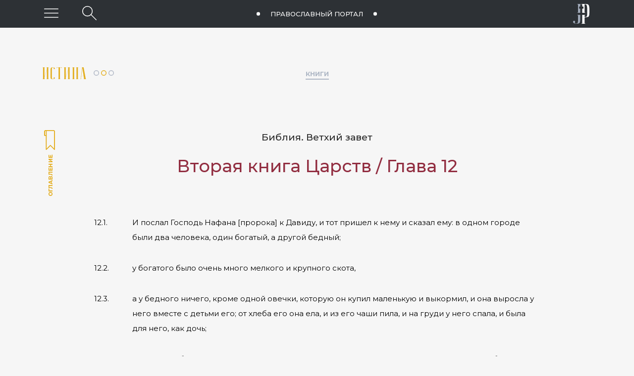

--- FILE ---
content_type: text/html; charset=utf-8
request_url: https://jesus-portal.ru/truth/bible/2Sam.12
body_size: 24339
content:

        
        
        
        
    


        
        
        
        

        
        
        
        
                
                        
                        
                        
                    
            
    



<!doctype html>
<html class="no-js" lang="ru-RU">
<head>
    <meta charset="utf-8">
    <meta http-equiv="x-ua-compatible" content="ie=edge">
    <title>Библия. Ветхий завет. Вторая книга Царств. Глава 12 - Православный портал о Христе и христианстве «Иисус».</title>
    <meta name="viewport" content="width=device-width, initial-scale=1, shrink-to-fit=no">
    <link rel="apple-touch-icon" sizes="76x76" href="/favicon/apple-touch-icon.png">
    <link rel="icon" type="image/png" sizes="32x32" href="/favicon/favicon-32x32.png">
    <link rel="icon" type="image/png" sizes="16x16" href="/favicon/favicon-16x16.png">
    <link rel="manifest" href="/favicon/site.webmanifest" crossorigin="use-credentials">
    <link rel="mask-icon" href="/favicon/safari-pinned-tab.svg" color="#fff">

    


    <meta name="msapplication-TileColor" content="#da532c">
    <meta name="theme-color" content="#ffffff">

    <meta property="fb:app_id" content="2141161742790533" />
    <meta property="og:locale" content="ru_RU" />
    <meta property="og:url" content="https://jesus-portal.ru/truth/bible/2Sam.12" />
    
            
            <meta property="og:type" content="article" />
            <meta property="og:title" content="Библия. Ветхий завет. Вторая книга Царств. Глава 12" />
            <meta property="og:description" content="Пятикнижие (Тора). Пророки (Невиим). Писания (Ктувим)" />
            <meta property="og:image" content="https://jesus-portal.ru/attachment.ashx?id=325" />
            <meta property="og:image:width" content="264" />
            <meta property="og:image:height" content="365" />
            
            <meta property="og:rich_attachment" content="true" />
            
            <meta name="title" content="Библия. Ветхий завет. Вторая книга Царств. Глава 12" />
            <link rel="image_src" href="https://jesus-portal.ru/attachment.ashx?id=325" />
            <meta name="description" content="Пятикнижие (Тора). Пророки (Невиим). Писания (Ктувим)">
        

    <link href="https://fonts.googleapis.com/css?family=Montserrat:100,200,400,400i,500,500i,700,700i&amp;subset=cyrillic" rel="stylesheet">
    

    <link rel="stylesheet" href="/css/bootstrap-grid.min.css">
    <link rel="stylesheet" href="/css/normalize.css">
    <link rel="stylesheet" href="/css/nice-select.css">
    <link rel="stylesheet" href="/css/jquery-ui.min.css">
    <link rel="stylesheet" href="/css/main.css">

    
    
            <!-- Global site tag (gtag.js) - Google Analytics -->
            <script async src="https://www.googletagmanager.com/gtag/js?id=UA-125725356-1"></script>
            <script>
                window.dataLayer = window.dataLayer || [];
                function gtag() { dataLayer.push(arguments); }
                gtag('js', new Date());

                gtag('config', 'UA-125725356-1');
            </script>
<!-- Yandex.Metrika counter -->
<script type="text/javascript" >
   (function(m,e,t,r,i,k,a){m[i]=m[i]||function(){(m[i].a=m[i].a||[]).push(arguments)};
   m[i].l=1*new Date();k=e.createElement(t),a=e.getElementsByTagName(t)[0],k.async=1,k.src=r,a.parentNode.insertBefore(k,a)})
   (window, document, "script", "https://mc.yandex.ru/metrika/tag.js", "ym");

   ym(82754092, "init", {
        clickmap:true,
        trackLinks:true,
        accurateTrackBounce:true,
        webvisor:true,
        ecommerce:"dataLayer"
   });
</script>
<noscript><div><img src="https://mc.yandex.ru/watch/82754092" style="position:absolute; left:-9999px;" alt="" /></div></noscript>
<!-- /Yandex.Metrika counter -->
        

    
            <script type="text/javascript" src="//platform-api.sharethis.com/js/sharethis.js#property=5bd33270b366e60011fa8f84&product=inline-share-buttons"></script>
        
    <meta name="yandex-verification" content="7d279c0053a65955" />
</head>
<body class="site inner-page">
    
    <svg xmlns="http://www.w3.org/2000/svg" style="display: none;">
        <symbol id="eye" viewBox="0 0 29.12 16.75">
            <title>Количество просмотров</title>
            <path d="M28.38,9.07a.75.75,0,0,1-.58-.27c-4-4.85-8.39-7.3-12.91-7.3h-.18C7.09,1.61,1.4,8.71,1.34,8.78A.75.75,0,0,1,.16,7.86C.41,7.54,6.34.12,14.68,0,19.77-.07,24.54,2.56,29,7.84a.75.75,0,0,1-.58,1.23Z" />
            <path d="M14.89,16.75h-.21C6.34,16.62.41,9.21.16,8.89A.75.75,0,0,1,1.34,8c.06.07,5.75,7.18,13.37,7.28,4.62.09,9-2.39,13.09-7.3a.75.75,0,0,1,1.15,1C24.6,14.11,19.87,16.75,14.89,16.75Z" />
            <path d="M14.56,5.08a3.3,3.3,0,1,1-3.3,3.3,3.3,3.3,0,0,1,3.3-3.3m0-1.5a4.8,4.8,0,1,0,4.8,4.8,4.8,4.8,0,0,0-4.8-4.8Z" />
        </symbol>
        <symbol id="share" xmlns="http://www.w3.org/2000/svg" viewBox="0 0 28.97 28.93">
            <title>Поделиться</title>
            <path d="M4.93,11.2A3.31,3.31,0,1,1,1.62,14.5,3.31,3.31,0,0,1,4.93,11.2m0-1.5A4.81,4.81,0,1,0,9.73,14.5,4.81,4.81,0,0,0,4.93,9.7Z" />
            <path d="M24.16,1.58a3.31,3.31,0,1,1-3.31,3.31,3.31,3.31,0,0,1,3.31-3.31m0-1.5A4.81,4.81,0,1,0,29,4.89,4.81,4.81,0,0,0,24.16.08Z" />
            <path d="M24.16,20.81a3.31,3.31,0,1,1-3.31,3.31,3.31,3.31,0,0,1,3.31-3.31m0-1.5A4.81,4.81,0,1,0,29,24.12a4.81,4.81,0,0,0-4.81-4.81Z" />
            <path d="M9,13.12a.75.75,0,0,1-.33-1.42L19.52,6.35a.75.75,0,0,1,.66,1.34L9.36,13A.74.74,0,0,1,9,13.12Z" />
            <path d="M20,22.74a.74.74,0,0,1-.33-.08L8.88,17.31A.75.75,0,0,1,9.55,16l10.83,5.35A.75.75,0,0,1,20,22.74Z" />
        </symbol>
        <symbol id="video" viewBox="0 0 65 65">
            <path d="M32.5,1.63A30.88,30.88,0,1,1,1.63,32.5,30.91,30.91,0,0,1,32.5,1.63m0-1.5A32.38,32.38,0,1,0,64.88,32.5,32.38,32.38,0,0,0,32.5.13Z" />
            <polygon points="25 17.46 25 47.54 46 32.5 25 17.46" />
            <path d="M25,48a.5.5,0,0,1-.5-.5V17.46a.5.5,0,0,1,.27-.44.5.5,0,0,1,.52,0l21,15a.5.5,0,0,1,0,.81l-21,15A.5.5,0,0,1,25,48Zm.5-29.61V46.57L45.14,32.5Z" />
        </symbol>
        <symbol id="video-small" viewBox="0 0 28.54 28.54">
            <path d="M14.27,28.54A14.27,14.27,0,1,1,28.54,14.27,14.29,14.29,0,0,1,14.27,28.54ZM14.27,2A12.27,12.27,0,1,0,26.54,14.27,12.28,12.28,0,0,0,14.27,2Z" />
            <polygon points="10.93 8.05 10.93 20.5 19.62 14.27 10.93 8.05" />
            <path d="M10.93,20.7l-.09,0a.21.21,0,0,1-.11-.18V8a.21.21,0,0,1,.11-.18.21.21,0,0,1,.21,0l8.69,6.22a.21.21,0,0,1,0,.34L11,20.66A.21.21,0,0,1,10.93,20.7Zm.21-12.25V20.09l8.13-5.82Z" />
        </symbol>
        <symbol id="arrow-up" viewBox="0 0 100 100">
            <path d="M11 2.206l-6.235 7.528-.765-.645 7.521-9 7.479 9-.764.646-6.236-7.53v21.884h-1v-21.883z" />
        </symbol>
        <symbol id="circles">
            <circle class="circle_path" cx="6" cy="5" r="5" style="fill: none; stroke-width: 2px" vector-effect="non-scaling-stroke" />
            <circle class="circle_truth" cx="21" cy="5" r="5" style="fill: none; stroke-width: 2px" vector-effect="non-scaling-stroke" />
            <circle class="circle_life" cx="36" cy="5" r="5" style="fill: none; stroke-width: 2px" vector-effect="non-scaling-stroke" />
        </symbol>
        <symbol id="icon-times" viewBox="0 0 24 24">
            <path d="M12 11.293l10.293-10.293.707.707-10.293 10.293 10.293 10.293-.707.707-10.293-10.293-10.293 10.293-.707-.707 10.293-10.293-10.293-10.293.707-.707 10.293 10.293z" />
        </symbol>


        <symbol id="facebook" viewBox="0 0 10.54 20.88">
            <title>Facebook</title>
            <path d="M10.32,0a.29.29,0,0,1,.21.31c0,1.05,0,2.11,0,3.16,0,.24-.14.35-.43.35H8.41a2.91,2.91,0,0,0-.57,0,.73.73,0,0,0-.65.71c0,.79,0,1.59,0,2.4h2.87c.37,0,.5.13.46.5q-.18,1.64-.37,3.28c0,.27-.16.37-.44.38H7.18v.25q0,4.46,0,8.93c0,.45-.09.54-.54.54H3.12c-.39,0-.5-.1-.5-.49q0-4.49,0-9v-.27H.5c-.4,0-.5-.1-.5-.49Q0,9.07,0,7.5C0,7.12.11,7,.49,7H2.72c0-.06,0-.11,0-.16q0-1.14,0-2.28a8.54,8.54,0,0,1,0-1A3.69,3.69,0,0,1,4.53.83a5.06,5.06,0,0,1,2-.76A1.17,1.17,0,0,0,6.78,0h.65A.78.78,0,0,0,7.6,0H10a.78.78,0,0,0,.17,0h.08Z" />
        </symbol>

        <symbol id="instagram" viewBox="0 0 20.99 20.97">
            <title>Instagram</title>
            <path d="M15.18.07H5.81A5.77,5.77,0,0,0,0,5.84V15.2A5.77,5.77,0,0,0,5.81,21h9.36a5.77,5.77,0,0,0,5.77-5.77V5.84A5.77,5.77,0,0,0,15.18.07ZM19.09,15.2a3.92,3.92,0,0,1-3.91,3.91H5.81A3.92,3.92,0,0,1,1.9,15.2V5.84A3.92,3.92,0,0,1,5.81,1.92h9.36a3.92,3.92,0,0,1,3.91,3.91Zm0,0" />
            <path d="M10.49,5.13a5.38,5.38,0,1,0,5.39,5.38,5.39,5.39,0,0,0-5.39-5.38Zm0,8.91A3.53,3.53,0,1,1,14,10.52,3.53,3.53,0,0,1,10.49,14Zm0,0" />
            <path d="M16.11,3.56a1.36,1.36,0,1,0,1,.4,1.36,1.36,0,0,0-1-.4Zm0,0" />
        </symbol>

        <symbol id="twitter" viewBox="0 0 21.81 18.36">
            <title>Twitter</title>
            <path d="M21.81,2.32v.17a10.69,10.69,0,0,1-1.91,2.1.87.87,0,0,0-.3.72,11.59,11.59,0,0,1-.26,2.47,13,13,0,0,1-4.44,7.54A12.59,12.59,0,0,1,5.07,18.1,12.14,12.14,0,0,1,1,16.87a2.38,2.38,0,0,1-1-.62V16a.5.5,0,0,1,.51-.26,8.86,8.86,0,0,0,4.62-1.09l.62-.37-.17,0a4.61,4.61,0,0,1-2.29-1.19,4.54,4.54,0,0,1-1.21-1.9c-.08-.25,0-.39.28-.38l.27,0,.47,0a.41.41,0,0,0-.16-.13,4.66,4.66,0,0,1-2.47-4c0-.41.13-.5.5-.33a2.42,2.42,0,0,0,.86.29h0a.57.57,0,0,0-.15-.2A4.69,4.69,0,0,1,1,1.31c.28-.56.36-.57.77-.1A12.21,12.21,0,0,0,9.92,5.48c.23,0,.3,0,.28-.27a4.92,4.92,0,0,1,0-1,4.69,4.69,0,0,1,7.61-3.1,1,1,0,0,0,1,.19,10,10,0,0,0,2-.84.29.29,0,0,1,.36,0c.13.11.09.23,0,.37a4.69,4.69,0,0,1-.7,1.29c-.14.18-.29.34-.45.55a6.89,6.89,0,0,0,1.36-.45A.31.31,0,0,1,21.81,2.32Z" />
        </symbol>

        <symbol id="vk" viewBox="0 0 24 24">
            <title>ВКонтакте</title>
            <path d="M13.162 18.994c.609 0 .858-.406.851-.915-.031-1.917.714-2.949 2.059-1.604 1.488 1.488 1.796 2.519 3.603 2.519h3.2c.808 0 1.126-.26 1.126-.668 0-.863-1.421-2.386-2.625-3.504-1.686-1.565-1.765-1.602-.313-3.486 1.801-2.339 4.157-5.336 2.073-5.336h-3.981c-.772 0-.828.435-1.103 1.083-.995 2.347-2.886 5.387-3.604 4.922-.751-.485-.407-2.406-.35-5.261.015-.754.011-1.271-1.141-1.539-.629-.145-1.241-.205-1.809-.205-2.273 0-3.841.953-2.95 1.119 1.571.293 1.42 3.692 1.054 5.16-.638 2.556-3.036-2.024-4.035-4.305-.241-.548-.315-.974-1.175-.974h-3.255c-.492 0-.787.16-.787.516 0 .602 2.96 6.72 5.786 9.77 2.756 2.975 5.48 2.708 7.376 2.708z" />
        </symbol>

        <symbol id="cart" viewBox="0 0 512 512">
            <g>
                <path d="M509.867,89.6c-2.133-2.133-4.267-4.267-8.533-4.267H96L85.333,29.867c0-4.267-6.4-8.533-10.667-8.533h-64
			C4.267,21.333,0,25.6,0,32c0,6.4,4.267,10.667,10.667,10.667h55.467l51.2,260.267c6.4,34.133,38.4,59.733,72.533,59.733H435.2
			c6.4,0,10.667-4.267,10.667-10.667c0-6.4-4.267-10.667-10.667-10.667H192c-17.067,0-34.133-8.533-42.667-23.467L460.8,275.2
			c4.267,0,8.533-4.267,8.533-8.533L512,96C512,96,512,91.733,509.867,89.6z M450.133,256l-311.467,40.533l-38.4-192H486.4
			L450.133,256z" />
            </g>
            <g>
                <path d="M181.333,384C151.467,384,128,407.467,128,437.333c0,29.867,23.467,53.333,53.333,53.333
			c29.867,0,53.333-23.467,53.333-53.333C234.667,407.467,211.2,384,181.333,384z M181.333,469.333c-17.067,0-32-14.934-32-32
			s14.933-32,32-32c17.067,0,32,14.934,32,32S198.4,469.333,181.333,469.333z" />
            </g>
            <g>
                <path d="M394.667,384c-29.867,0-53.333,23.467-53.333,53.333c0,29.867,23.467,53.333,53.333,53.333
			c29.867,0,53.333-23.467,53.333-53.333C448,407.467,424.533,384,394.667,384z M394.667,469.333c-17.067,0-32-14.934-32-32
			s14.933-32,32-32c17.067,0,32,14.934,32,32S411.733,469.333,394.667,469.333z" />
            </g>
        </symbol>
        <symbol id="checkbox" viewBox="0 0 512 512">
            <g>
                <path d="M437.019,74.98C388.667,26.629,324.38,0,256,0C187.619,0,123.331,26.629,74.98,74.98C26.628,123.332,0,187.62,0,256
			s26.628,132.667,74.98,181.019C123.332,485.371,187.619,512,256,512c68.38,0,132.667-26.629,181.019-74.981
			C485.371,388.667,512,324.38,512,256S485.371,123.333,437.019,74.98z M256,482C131.383,482,30,380.617,30,256S131.383,30,256,30
			s226,101.383,226,226S380.617,482,256,482z" />
            </g>
            <g>
                <path d="M378.305,173.859c-5.857-5.856-15.355-5.856-21.212,0.001L224.634,306.319l-69.727-69.727
			c-5.857-5.857-15.355-5.857-21.213,0c-5.858,5.857-5.858,15.355,0,21.213l80.333,80.333c2.929,2.929,6.768,4.393,10.606,4.393
			c3.838,0,7.678-1.465,10.606-4.393l143.066-143.066C384.163,189.215,384.163,179.717,378.305,173.859z" />
            </g>
        </symbol>
    </svg>
    
    
		

<header class="header is-sticky" id="js-header" >
    <div class="header-top">
        <div class="header-top__inner">
            <div class="row align-items-center">
                <div class="btn-menu-wrapper">
                    <button class="btn-menu" type="button" aria-label="Меню" id="js-hamburger" title="Меню"></button>
                </div>
                <div class="btn-header-search-wrapper">
                    
                            <button class="btn-header-search" id="js-btn-header-search" aria-label="Поиск по сайту" title="Поиск по сайту"></button>
                        
                </div>
                <div class="text-center header-top-center-wrapper">
                    <a class="tagline" href="/">Православный портал <span class="tagline-jesus">«Иисус»</span></a>
                </div>
                <div class="header-info">
                    <a class="header__logo" href="/" title="Иисус"></a>
                </div>
            </div>
        </div>
    </div>

</header>




	
    <main class="site-content">
        
                <div class="container-fluid" id="js-content-fix">
                    <div class="content">
                        
        
            
    
            


        
    



        
    




        <div class="table-of-contents" id="js-contents">
            <div class="table-of-contents__close"></div>
            <div class="table-of-contents__inner">
                <ul class="notype">
    
        <li class="has-children ">
            <span>1. Бытие</span>
            <i class="icon "></i>
            
                    <ul class="level ">
                
                    <li class=""><a href="/truth/bible/Gen.1">
                        Глава 1</a></li>
                
                    <li class=""><a href="/truth/bible/Gen.2">
                        Глава 2</a></li>
                
                    <li class=""><a href="/truth/bible/Gen.3">
                        Глава 3</a></li>
                
                    <li class=""><a href="/truth/bible/Gen.4">
                        Глава 4</a></li>
                
                    <li class=""><a href="/truth/bible/Gen.5">
                        Глава 5</a></li>
                
                    <li class=""><a href="/truth/bible/Gen.6">
                        Глава 6</a></li>
                
                    <li class=""><a href="/truth/bible/Gen.7">
                        Глава 7</a></li>
                
                    <li class=""><a href="/truth/bible/Gen.8">
                        Глава 8</a></li>
                
                    <li class=""><a href="/truth/bible/Gen.9">
                        Глава 9</a></li>
                
                    <li class=""><a href="/truth/bible/Gen.10">
                        Глава 10</a></li>
                
                    <li class=""><a href="/truth/bible/Gen.11">
                        Глава 11</a></li>
                
                    <li class=""><a href="/truth/bible/Gen.12">
                        Глава 12</a></li>
                
                    <li class=""><a href="/truth/bible/Gen.13">
                        Глава 13</a></li>
                
                    <li class=""><a href="/truth/bible/Gen.14">
                        Глава 14</a></li>
                
                    <li class=""><a href="/truth/bible/Gen.15">
                        Глава 15</a></li>
                
                    <li class=""><a href="/truth/bible/Gen.16">
                        Глава 16</a></li>
                
                    <li class=""><a href="/truth/bible/Gen.17">
                        Глава 17</a></li>
                
                    <li class=""><a href="/truth/bible/Gen.18">
                        Глава 18</a></li>
                
                    <li class=""><a href="/truth/bible/Gen.19">
                        Глава 19</a></li>
                
                    <li class=""><a href="/truth/bible/Gen.20">
                        Глава 20</a></li>
                
                    <li class=""><a href="/truth/bible/Gen.21">
                        Глава 21</a></li>
                
                    <li class=""><a href="/truth/bible/Gen.22">
                        Глава 22</a></li>
                
                    <li class=""><a href="/truth/bible/Gen.23">
                        Глава 23</a></li>
                
                    <li class=""><a href="/truth/bible/Gen.24">
                        Глава 24</a></li>
                
                    <li class=""><a href="/truth/bible/Gen.25">
                        Глава 25</a></li>
                
                    <li class=""><a href="/truth/bible/Gen.26">
                        Глава 26</a></li>
                
                    <li class=""><a href="/truth/bible/Gen.27">
                        Глава 27</a></li>
                
                    <li class=""><a href="/truth/bible/Gen.28">
                        Глава 28</a></li>
                
                    <li class=""><a href="/truth/bible/Gen.29">
                        Глава 29</a></li>
                
                    <li class=""><a href="/truth/bible/Gen.30">
                        Глава 30</a></li>
                
                    <li class=""><a href="/truth/bible/Gen.31">
                        Глава 31</a></li>
                
                    <li class=""><a href="/truth/bible/Gen.32">
                        Глава 32</a></li>
                
                    <li class=""><a href="/truth/bible/Gen.33">
                        Глава 33</a></li>
                
                    <li class=""><a href="/truth/bible/Gen.34">
                        Глава 34</a></li>
                
                    <li class=""><a href="/truth/bible/Gen.35">
                        Глава 35</a></li>
                
                    <li class=""><a href="/truth/bible/Gen.36">
                        Глава 36</a></li>
                
                    <li class=""><a href="/truth/bible/Gen.37">
                        Глава 37</a></li>
                
                    <li class=""><a href="/truth/bible/Gen.38">
                        Глава 38</a></li>
                
                    <li class=""><a href="/truth/bible/Gen.39">
                        Глава 39</a></li>
                
                    <li class=""><a href="/truth/bible/Gen.40">
                        Глава 40</a></li>
                
                    <li class=""><a href="/truth/bible/Gen.41">
                        Глава 41</a></li>
                
                    <li class=""><a href="/truth/bible/Gen.42">
                        Глава 42</a></li>
                
                    <li class=""><a href="/truth/bible/Gen.43">
                        Глава 43</a></li>
                
                    <li class=""><a href="/truth/bible/Gen.44">
                        Глава 44</a></li>
                
                    <li class=""><a href="/truth/bible/Gen.45">
                        Глава 45</a></li>
                
                    <li class=""><a href="/truth/bible/Gen.46">
                        Глава 46</a></li>
                
                    <li class=""><a href="/truth/bible/Gen.47">
                        Глава 47</a></li>
                
                    <li class=""><a href="/truth/bible/Gen.48">
                        Глава 48</a></li>
                
                    <li class=""><a href="/truth/bible/Gen.49">
                        Глава 49</a></li>
                
                    <li class=""><a href="/truth/bible/Gen.50">
                        Глава 50</a></li>
                
                    </ul>
                
        </li>
    
        <li class="has-children ">
            <span>2. Исход</span>
            <i class="icon "></i>
            
                    <ul class="level ">
                
                    <li class=""><a href="/truth/bible/Ex.1">
                        Глава 1</a></li>
                
                    <li class=""><a href="/truth/bible/Ex.2">
                        Глава 2</a></li>
                
                    <li class=""><a href="/truth/bible/Ex.3">
                        Глава 3</a></li>
                
                    <li class=""><a href="/truth/bible/Ex.4">
                        Глава 4</a></li>
                
                    <li class=""><a href="/truth/bible/Ex.5">
                        Глава 5</a></li>
                
                    <li class=""><a href="/truth/bible/Ex.6">
                        Глава 6</a></li>
                
                    <li class=""><a href="/truth/bible/Ex.7">
                        Глава 7</a></li>
                
                    <li class=""><a href="/truth/bible/Ex.8">
                        Глава 8</a></li>
                
                    <li class=""><a href="/truth/bible/Ex.9">
                        Глава 9</a></li>
                
                    <li class=""><a href="/truth/bible/Ex.10">
                        Глава 10</a></li>
                
                    <li class=""><a href="/truth/bible/Ex.11">
                        Глава 11</a></li>
                
                    <li class=""><a href="/truth/bible/Ex.12">
                        Глава 12</a></li>
                
                    <li class=""><a href="/truth/bible/Ex.13">
                        Глава 13</a></li>
                
                    <li class=""><a href="/truth/bible/Ex.14">
                        Глава 14</a></li>
                
                    <li class=""><a href="/truth/bible/Ex.15">
                        Глава 15</a></li>
                
                    <li class=""><a href="/truth/bible/Ex.16">
                        Глава 16</a></li>
                
                    <li class=""><a href="/truth/bible/Ex.17">
                        Глава 17</a></li>
                
                    <li class=""><a href="/truth/bible/Ex.18">
                        Глава 18</a></li>
                
                    <li class=""><a href="/truth/bible/Ex.19">
                        Глава 19</a></li>
                
                    <li class=""><a href="/truth/bible/Ex.20">
                        Глава 20</a></li>
                
                    <li class=""><a href="/truth/bible/Ex.21">
                        Глава 21</a></li>
                
                    <li class=""><a href="/truth/bible/Ex.22">
                        Глава 22</a></li>
                
                    <li class=""><a href="/truth/bible/Ex.23">
                        Глава 23</a></li>
                
                    <li class=""><a href="/truth/bible/Ex.24">
                        Глава 24</a></li>
                
                    <li class=""><a href="/truth/bible/Ex.25">
                        Глава 25</a></li>
                
                    <li class=""><a href="/truth/bible/Ex.26">
                        Глава 26</a></li>
                
                    <li class=""><a href="/truth/bible/Ex.27">
                        Глава 27</a></li>
                
                    <li class=""><a href="/truth/bible/Ex.28">
                        Глава 28</a></li>
                
                    <li class=""><a href="/truth/bible/Ex.29">
                        Глава 29</a></li>
                
                    <li class=""><a href="/truth/bible/Ex.30">
                        Глава 30</a></li>
                
                    <li class=""><a href="/truth/bible/Ex.31">
                        Глава 31</a></li>
                
                    <li class=""><a href="/truth/bible/Ex.32">
                        Глава 32</a></li>
                
                    <li class=""><a href="/truth/bible/Ex.33">
                        Глава 33</a></li>
                
                    <li class=""><a href="/truth/bible/Ex.34">
                        Глава 34</a></li>
                
                    <li class=""><a href="/truth/bible/Ex.35">
                        Глава 35</a></li>
                
                    <li class=""><a href="/truth/bible/Ex.36">
                        Глава 36</a></li>
                
                    <li class=""><a href="/truth/bible/Ex.37">
                        Глава 37</a></li>
                
                    <li class=""><a href="/truth/bible/Ex.38">
                        Глава 38</a></li>
                
                    <li class=""><a href="/truth/bible/Ex.39">
                        Глава 39</a></li>
                
                    <li class=""><a href="/truth/bible/Ex.40">
                        Глава 40</a></li>
                
                    </ul>
                
        </li>
    
        <li class="has-children ">
            <span>3. Левит</span>
            <i class="icon "></i>
            
                    <ul class="level ">
                
                    <li class=""><a href="/truth/bible/Lev.1">
                        Глава 1</a></li>
                
                    <li class=""><a href="/truth/bible/Lev.2">
                        Глава 2</a></li>
                
                    <li class=""><a href="/truth/bible/Lev.3">
                        Глава 3</a></li>
                
                    <li class=""><a href="/truth/bible/Lev.4">
                        Глава 4</a></li>
                
                    <li class=""><a href="/truth/bible/Lev.5">
                        Глава 5</a></li>
                
                    <li class=""><a href="/truth/bible/Lev.6">
                        Глава 6</a></li>
                
                    <li class=""><a href="/truth/bible/Lev.7">
                        Глава 7</a></li>
                
                    <li class=""><a href="/truth/bible/Lev.8">
                        Глава 8</a></li>
                
                    <li class=""><a href="/truth/bible/Lev.9">
                        Глава 9</a></li>
                
                    <li class=""><a href="/truth/bible/Lev.10">
                        Глава 10</a></li>
                
                    <li class=""><a href="/truth/bible/Lev.11">
                        Глава 11</a></li>
                
                    <li class=""><a href="/truth/bible/Lev.12">
                        Глава 12</a></li>
                
                    <li class=""><a href="/truth/bible/Lev.13">
                        Глава 13</a></li>
                
                    <li class=""><a href="/truth/bible/Lev.14">
                        Глава 14</a></li>
                
                    <li class=""><a href="/truth/bible/Lev.15">
                        Глава 15</a></li>
                
                    <li class=""><a href="/truth/bible/Lev.16">
                        Глава 16</a></li>
                
                    <li class=""><a href="/truth/bible/Lev.17">
                        Глава 17</a></li>
                
                    <li class=""><a href="/truth/bible/Lev.18">
                        Глава 18</a></li>
                
                    <li class=""><a href="/truth/bible/Lev.19">
                        Глава 19</a></li>
                
                    <li class=""><a href="/truth/bible/Lev.20">
                        Глава 20</a></li>
                
                    <li class=""><a href="/truth/bible/Lev.21">
                        Глава 21</a></li>
                
                    <li class=""><a href="/truth/bible/Lev.22">
                        Глава 22</a></li>
                
                    <li class=""><a href="/truth/bible/Lev.23">
                        Глава 23</a></li>
                
                    <li class=""><a href="/truth/bible/Lev.24">
                        Глава 24</a></li>
                
                    <li class=""><a href="/truth/bible/Lev.25">
                        Глава 25</a></li>
                
                    <li class=""><a href="/truth/bible/Lev.26">
                        Глава 26</a></li>
                
                    <li class=""><a href="/truth/bible/Lev.27">
                        Глава 27</a></li>
                
                    </ul>
                
        </li>
    
        <li class="has-children ">
            <span>4. Числа</span>
            <i class="icon "></i>
            
                    <ul class="level ">
                
                    <li class=""><a href="/truth/bible/Num.1">
                        Глава 1</a></li>
                
                    <li class=""><a href="/truth/bible/Num.2">
                        Глава 2</a></li>
                
                    <li class=""><a href="/truth/bible/Num.3">
                        Глава 3</a></li>
                
                    <li class=""><a href="/truth/bible/Num.4">
                        Глава 4</a></li>
                
                    <li class=""><a href="/truth/bible/Num.5">
                        Глава 5</a></li>
                
                    <li class=""><a href="/truth/bible/Num.6">
                        Глава 6</a></li>
                
                    <li class=""><a href="/truth/bible/Num.7">
                        Глава 7</a></li>
                
                    <li class=""><a href="/truth/bible/Num.8">
                        Глава 8</a></li>
                
                    <li class=""><a href="/truth/bible/Num.9">
                        Глава 9</a></li>
                
                    <li class=""><a href="/truth/bible/Num.10">
                        Глава 10</a></li>
                
                    <li class=""><a href="/truth/bible/Num.11">
                        Глава 11</a></li>
                
                    <li class=""><a href="/truth/bible/Num.12">
                        Глава 12</a></li>
                
                    <li class=""><a href="/truth/bible/Num.13">
                        Глава 13</a></li>
                
                    <li class=""><a href="/truth/bible/Num.14">
                        Глава 14</a></li>
                
                    <li class=""><a href="/truth/bible/Num.15">
                        Глава 15</a></li>
                
                    <li class=""><a href="/truth/bible/Num.16">
                        Глава 16</a></li>
                
                    <li class=""><a href="/truth/bible/Num.17">
                        Глава 17</a></li>
                
                    <li class=""><a href="/truth/bible/Num.18">
                        Глава 18</a></li>
                
                    <li class=""><a href="/truth/bible/Num.19">
                        Глава 19</a></li>
                
                    <li class=""><a href="/truth/bible/Num.20">
                        Глава 20</a></li>
                
                    <li class=""><a href="/truth/bible/Num.21">
                        Глава 21</a></li>
                
                    <li class=""><a href="/truth/bible/Num.22">
                        Глава 22</a></li>
                
                    <li class=""><a href="/truth/bible/Num.23">
                        Глава 23</a></li>
                
                    <li class=""><a href="/truth/bible/Num.24">
                        Глава 24</a></li>
                
                    <li class=""><a href="/truth/bible/Num.25">
                        Глава 25</a></li>
                
                    <li class=""><a href="/truth/bible/Num.26">
                        Глава 26</a></li>
                
                    <li class=""><a href="/truth/bible/Num.27">
                        Глава 27</a></li>
                
                    <li class=""><a href="/truth/bible/Num.28">
                        Глава 28</a></li>
                
                    <li class=""><a href="/truth/bible/Num.29">
                        Глава 29</a></li>
                
                    <li class=""><a href="/truth/bible/Num.30">
                        Глава 30</a></li>
                
                    <li class=""><a href="/truth/bible/Num.31">
                        Глава 31</a></li>
                
                    <li class=""><a href="/truth/bible/Num.32">
                        Глава 32</a></li>
                
                    <li class=""><a href="/truth/bible/Num.33">
                        Глава 33</a></li>
                
                    <li class=""><a href="/truth/bible/Num.34">
                        Глава 34</a></li>
                
                    <li class=""><a href="/truth/bible/Num.35">
                        Глава 35</a></li>
                
                    <li class=""><a href="/truth/bible/Num.36">
                        Глава 36</a></li>
                
                    </ul>
                
        </li>
    
        <li class="has-children ">
            <span>5. Второзаконие</span>
            <i class="icon "></i>
            
                    <ul class="level ">
                
                    <li class=""><a href="/truth/bible/Deut.1">
                        Глава 1</a></li>
                
                    <li class=""><a href="/truth/bible/Deut.2">
                        Глава 2</a></li>
                
                    <li class=""><a href="/truth/bible/Deut.3">
                        Глава 3</a></li>
                
                    <li class=""><a href="/truth/bible/Deut.4">
                        Глава 4</a></li>
                
                    <li class=""><a href="/truth/bible/Deut.5">
                        Глава 5</a></li>
                
                    <li class=""><a href="/truth/bible/Deut.6">
                        Глава 6</a></li>
                
                    <li class=""><a href="/truth/bible/Deut.7">
                        Глава 7</a></li>
                
                    <li class=""><a href="/truth/bible/Deut.8">
                        Глава 8</a></li>
                
                    <li class=""><a href="/truth/bible/Deut.9">
                        Глава 9</a></li>
                
                    <li class=""><a href="/truth/bible/Deut.10">
                        Глава 10</a></li>
                
                    <li class=""><a href="/truth/bible/Deut.11">
                        Глава 11</a></li>
                
                    <li class=""><a href="/truth/bible/Deut.12">
                        Глава 12</a></li>
                
                    <li class=""><a href="/truth/bible/Deut.13">
                        Глава 13</a></li>
                
                    <li class=""><a href="/truth/bible/Deut.14">
                        Глава 14</a></li>
                
                    <li class=""><a href="/truth/bible/Deut.15">
                        Глава 15</a></li>
                
                    <li class=""><a href="/truth/bible/Deut.16">
                        Глава 16</a></li>
                
                    <li class=""><a href="/truth/bible/Deut.17">
                        Глава 17</a></li>
                
                    <li class=""><a href="/truth/bible/Deut.18">
                        Глава 18</a></li>
                
                    <li class=""><a href="/truth/bible/Deut.19">
                        Глава 19</a></li>
                
                    <li class=""><a href="/truth/bible/Deut.20">
                        Глава 20</a></li>
                
                    <li class=""><a href="/truth/bible/Deut.21">
                        Глава 21</a></li>
                
                    <li class=""><a href="/truth/bible/Deut.22">
                        Глава 22</a></li>
                
                    <li class=""><a href="/truth/bible/Deut.23">
                        Глава 23</a></li>
                
                    <li class=""><a href="/truth/bible/Deut.24">
                        Глава 24</a></li>
                
                    <li class=""><a href="/truth/bible/Deut.25">
                        Глава 25</a></li>
                
                    <li class=""><a href="/truth/bible/Deut.26">
                        Глава 26</a></li>
                
                    <li class=""><a href="/truth/bible/Deut.27">
                        Глава 27</a></li>
                
                    <li class=""><a href="/truth/bible/Deut.28">
                        Глава 28</a></li>
                
                    <li class=""><a href="/truth/bible/Deut.29">
                        Глава 29</a></li>
                
                    <li class=""><a href="/truth/bible/Deut.30">
                        Глава 30</a></li>
                
                    <li class=""><a href="/truth/bible/Deut.31">
                        Глава 31</a></li>
                
                    <li class=""><a href="/truth/bible/Deut.32">
                        Глава 32</a></li>
                
                    <li class=""><a href="/truth/bible/Deut.33">
                        Глава 33</a></li>
                
                    <li class=""><a href="/truth/bible/Deut.34">
                        Глава 34</a></li>
                
                    </ul>
                
        </li>
    
        <li class="has-children ">
            <span>6. Книга Иисуса Навина</span>
            <i class="icon "></i>
            
                    <ul class="level ">
                
                    <li class=""><a href="/truth/bible/Nav.1">
                        Глава 1</a></li>
                
                    <li class=""><a href="/truth/bible/Nav.2">
                        Глава 2</a></li>
                
                    <li class=""><a href="/truth/bible/Nav.3">
                        Глава 3</a></li>
                
                    <li class=""><a href="/truth/bible/Nav.4">
                        Глава 4</a></li>
                
                    <li class=""><a href="/truth/bible/Nav.5">
                        Глава 5</a></li>
                
                    <li class=""><a href="/truth/bible/Nav.6">
                        Глава 6</a></li>
                
                    <li class=""><a href="/truth/bible/Nav.7">
                        Глава 7</a></li>
                
                    <li class=""><a href="/truth/bible/Nav.8">
                        Глава 8</a></li>
                
                    <li class=""><a href="/truth/bible/Nav.9">
                        Глава 9</a></li>
                
                    <li class=""><a href="/truth/bible/Nav.10">
                        Глава 10</a></li>
                
                    <li class=""><a href="/truth/bible/Nav.11">
                        Глава 11</a></li>
                
                    <li class=""><a href="/truth/bible/Nav.12">
                        Глава 12</a></li>
                
                    <li class=""><a href="/truth/bible/Nav.13">
                        Глава 13</a></li>
                
                    <li class=""><a href="/truth/bible/Nav.14">
                        Глава 14</a></li>
                
                    <li class=""><a href="/truth/bible/Nav.15">
                        Глава 15</a></li>
                
                    <li class=""><a href="/truth/bible/Nav.16">
                        Глава 16</a></li>
                
                    <li class=""><a href="/truth/bible/Nav.17">
                        Глава 17</a></li>
                
                    <li class=""><a href="/truth/bible/Nav.18">
                        Глава 18</a></li>
                
                    <li class=""><a href="/truth/bible/Nav.19">
                        Глава 19</a></li>
                
                    <li class=""><a href="/truth/bible/Nav.20">
                        Глава 20</a></li>
                
                    <li class=""><a href="/truth/bible/Nav.21">
                        Глава 21</a></li>
                
                    <li class=""><a href="/truth/bible/Nav.22">
                        Глава 22</a></li>
                
                    <li class=""><a href="/truth/bible/Nav.23">
                        Глава 23</a></li>
                
                    <li class=""><a href="/truth/bible/Nav.24">
                        Глава 24</a></li>
                
                    </ul>
                
        </li>
    
        <li class="has-children ">
            <span>7. Книга Судей израилевых</span>
            <i class="icon "></i>
            
                    <ul class="level ">
                
                    <li class=""><a href="/truth/bible/Judg.1">
                        Глава 1</a></li>
                
                    <li class=""><a href="/truth/bible/Judg.2">
                        Глава 2</a></li>
                
                    <li class=""><a href="/truth/bible/Judg.3">
                        Глава 3</a></li>
                
                    <li class=""><a href="/truth/bible/Judg.4">
                        Глава 4</a></li>
                
                    <li class=""><a href="/truth/bible/Judg.5">
                        Глава 5</a></li>
                
                    <li class=""><a href="/truth/bible/Judg.6">
                        Глава 6</a></li>
                
                    <li class=""><a href="/truth/bible/Judg.7">
                        Глава 7</a></li>
                
                    <li class=""><a href="/truth/bible/Judg.8">
                        Глава 8</a></li>
                
                    <li class=""><a href="/truth/bible/Judg.9">
                        Глава 9</a></li>
                
                    <li class=""><a href="/truth/bible/Judg.10">
                        Глава 10</a></li>
                
                    <li class=""><a href="/truth/bible/Judg.11">
                        Глава 11</a></li>
                
                    <li class=""><a href="/truth/bible/Judg.12">
                        Глава 12</a></li>
                
                    <li class=""><a href="/truth/bible/Judg.13">
                        Глава 13</a></li>
                
                    <li class=""><a href="/truth/bible/Judg.14">
                        Глава 14</a></li>
                
                    <li class=""><a href="/truth/bible/Judg.15">
                        Глава 15</a></li>
                
                    <li class=""><a href="/truth/bible/Judg.16">
                        Глава 16</a></li>
                
                    <li class=""><a href="/truth/bible/Judg.17">
                        Глава 17</a></li>
                
                    <li class=""><a href="/truth/bible/Judg.18">
                        Глава 18</a></li>
                
                    <li class=""><a href="/truth/bible/Judg.19">
                        Глава 19</a></li>
                
                    <li class=""><a href="/truth/bible/Judg.20">
                        Глава 20</a></li>
                
                    <li class=""><a href="/truth/bible/Judg.21">
                        Глава 21</a></li>
                
                    </ul>
                
        </li>
    
        <li class="has-children ">
            <span>8. Книга Руфи</span>
            <i class="icon "></i>
            
                    <ul class="level ">
                
                    <li class=""><a href="/truth/bible/Rth.1">
                        Глава 1</a></li>
                
                    <li class=""><a href="/truth/bible/Rth.2">
                        Глава 2</a></li>
                
                    <li class=""><a href="/truth/bible/Rth.3">
                        Глава 3</a></li>
                
                    <li class=""><a href="/truth/bible/Rth.4">
                        Глава 4</a></li>
                
                    </ul>
                
        </li>
    
        <li class="has-children ">
            <span>9. Первая книга Царств</span>
            <i class="icon "></i>
            
                    <ul class="level ">
                
                    <li class=""><a href="/truth/bible/1Sam.1">
                        Глава 1</a></li>
                
                    <li class=""><a href="/truth/bible/1Sam.2">
                        Глава 2</a></li>
                
                    <li class=""><a href="/truth/bible/1Sam.3">
                        Глава 3</a></li>
                
                    <li class=""><a href="/truth/bible/1Sam.4">
                        Глава 4</a></li>
                
                    <li class=""><a href="/truth/bible/1Sam.5">
                        Глава 5</a></li>
                
                    <li class=""><a href="/truth/bible/1Sam.6">
                        Глава 6</a></li>
                
                    <li class=""><a href="/truth/bible/1Sam.7">
                        Глава 7</a></li>
                
                    <li class=""><a href="/truth/bible/1Sam.8">
                        Глава 8</a></li>
                
                    <li class=""><a href="/truth/bible/1Sam.9">
                        Глава 9</a></li>
                
                    <li class=""><a href="/truth/bible/1Sam.10">
                        Глава 10</a></li>
                
                    <li class=""><a href="/truth/bible/1Sam.11">
                        Глава 11</a></li>
                
                    <li class=""><a href="/truth/bible/1Sam.12">
                        Глава 12</a></li>
                
                    <li class=""><a href="/truth/bible/1Sam.13">
                        Глава 13</a></li>
                
                    <li class=""><a href="/truth/bible/1Sam.14">
                        Глава 14</a></li>
                
                    <li class=""><a href="/truth/bible/1Sam.15">
                        Глава 15</a></li>
                
                    <li class=""><a href="/truth/bible/1Sam.16">
                        Глава 16</a></li>
                
                    <li class=""><a href="/truth/bible/1Sam.17">
                        Глава 17</a></li>
                
                    <li class=""><a href="/truth/bible/1Sam.18">
                        Глава 18</a></li>
                
                    <li class=""><a href="/truth/bible/1Sam.19">
                        Глава 19</a></li>
                
                    <li class=""><a href="/truth/bible/1Sam.20">
                        Глава 20</a></li>
                
                    <li class=""><a href="/truth/bible/1Sam.21">
                        Глава 21</a></li>
                
                    <li class=""><a href="/truth/bible/1Sam.22">
                        Глава 22</a></li>
                
                    <li class=""><a href="/truth/bible/1Sam.23">
                        Глава 23</a></li>
                
                    <li class=""><a href="/truth/bible/1Sam.24">
                        Глава 24</a></li>
                
                    <li class=""><a href="/truth/bible/1Sam.25">
                        Глава 25</a></li>
                
                    <li class=""><a href="/truth/bible/1Sam.26">
                        Глава 26</a></li>
                
                    <li class=""><a href="/truth/bible/1Sam.27">
                        Глава 27</a></li>
                
                    <li class=""><a href="/truth/bible/1Sam.28">
                        Глава 28</a></li>
                
                    <li class=""><a href="/truth/bible/1Sam.29">
                        Глава 29</a></li>
                
                    <li class=""><a href="/truth/bible/1Sam.30">
                        Глава 30</a></li>
                
                    <li class=""><a href="/truth/bible/1Sam.31">
                        Глава 31</a></li>
                
                    </ul>
                
        </li>
    
        <li class="has-children children-visible">
            <span>10. Вторая книга Царств</span>
            <i class="icon icon_opened"></i>
            
                    <ul class="level is-visible">
                
                    <li class=""><a href="/truth/bible/2Sam.1">
                        Глава 1</a></li>
                
                    <li class=""><a href="/truth/bible/2Sam.2">
                        Глава 2</a></li>
                
                    <li class=""><a href="/truth/bible/2Sam.3">
                        Глава 3</a></li>
                
                    <li class=""><a href="/truth/bible/2Sam.4">
                        Глава 4</a></li>
                
                    <li class=""><a href="/truth/bible/2Sam.5">
                        Глава 5</a></li>
                
                    <li class=""><a href="/truth/bible/2Sam.6">
                        Глава 6</a></li>
                
                    <li class=""><a href="/truth/bible/2Sam.7">
                        Глава 7</a></li>
                
                    <li class=""><a href="/truth/bible/2Sam.8">
                        Глава 8</a></li>
                
                    <li class=""><a href="/truth/bible/2Sam.9">
                        Глава 9</a></li>
                
                    <li class=""><a href="/truth/bible/2Sam.10">
                        Глава 10</a></li>
                
                    <li class=""><a href="/truth/bible/2Sam.11">
                        Глава 11</a></li>
                
                    <li class="children-visible"><a href="/truth/bible/2Sam.12">
                        Глава 12</a></li>
                
                    <li class=""><a href="/truth/bible/2Sam.13">
                        Глава 13</a></li>
                
                    <li class=""><a href="/truth/bible/2Sam.14">
                        Глава 14</a></li>
                
                    <li class=""><a href="/truth/bible/2Sam.15">
                        Глава 15</a></li>
                
                    <li class=""><a href="/truth/bible/2Sam.16">
                        Глава 16</a></li>
                
                    <li class=""><a href="/truth/bible/2Sam.17">
                        Глава 17</a></li>
                
                    <li class=""><a href="/truth/bible/2Sam.18">
                        Глава 18</a></li>
                
                    <li class=""><a href="/truth/bible/2Sam.19">
                        Глава 19</a></li>
                
                    <li class=""><a href="/truth/bible/2Sam.20">
                        Глава 20</a></li>
                
                    <li class=""><a href="/truth/bible/2Sam.21">
                        Глава 21</a></li>
                
                    <li class=""><a href="/truth/bible/2Sam.22">
                        Глава 22</a></li>
                
                    <li class=""><a href="/truth/bible/2Sam.23">
                        Глава 23</a></li>
                
                    <li class=""><a href="/truth/bible/2Sam.24">
                        Глава 24</a></li>
                
                    </ul>
                
        </li>
    
        <li class="has-children ">
            <span>11. Третья книга Царств</span>
            <i class="icon "></i>
            
                    <ul class="level ">
                
                    <li class=""><a href="/truth/bible/1King.1">
                        Глава 1</a></li>
                
                    <li class=""><a href="/truth/bible/1King.2">
                        Глава 2</a></li>
                
                    <li class=""><a href="/truth/bible/1King.3">
                        Глава 3</a></li>
                
                    <li class=""><a href="/truth/bible/1King.4">
                        Глава 4</a></li>
                
                    <li class=""><a href="/truth/bible/1King.5">
                        Глава 5</a></li>
                
                    <li class=""><a href="/truth/bible/1King.6">
                        Глава 6</a></li>
                
                    <li class=""><a href="/truth/bible/1King.7">
                        Глава 7</a></li>
                
                    <li class=""><a href="/truth/bible/1King.8">
                        Глава 8</a></li>
                
                    <li class=""><a href="/truth/bible/1King.9">
                        Глава 9</a></li>
                
                    <li class=""><a href="/truth/bible/1King.10">
                        Глава 10</a></li>
                
                    <li class=""><a href="/truth/bible/1King.11">
                        Глава 11</a></li>
                
                    <li class=""><a href="/truth/bible/1King.12">
                        Глава 12</a></li>
                
                    <li class=""><a href="/truth/bible/1King.13">
                        Глава 13</a></li>
                
                    <li class=""><a href="/truth/bible/1King.14">
                        Глава 14</a></li>
                
                    <li class=""><a href="/truth/bible/1King.15">
                        Глава 15</a></li>
                
                    <li class=""><a href="/truth/bible/1King.16">
                        Глава 16</a></li>
                
                    <li class=""><a href="/truth/bible/1King.17">
                        Глава 17</a></li>
                
                    <li class=""><a href="/truth/bible/1King.18">
                        Глава 18</a></li>
                
                    <li class=""><a href="/truth/bible/1King.19">
                        Глава 19</a></li>
                
                    <li class=""><a href="/truth/bible/1King.20">
                        Глава 20</a></li>
                
                    <li class=""><a href="/truth/bible/1King.21">
                        Глава 21</a></li>
                
                    <li class=""><a href="/truth/bible/1King.22">
                        Глава 22</a></li>
                
                    </ul>
                
        </li>
    
        <li class="has-children ">
            <span>12. Четвертая книга Царств</span>
            <i class="icon "></i>
            
                    <ul class="level ">
                
                    <li class=""><a href="/truth/bible/2King.1">
                        Глава 1</a></li>
                
                    <li class=""><a href="/truth/bible/2King.2">
                        Глава 2</a></li>
                
                    <li class=""><a href="/truth/bible/2King.3">
                        Глава 3</a></li>
                
                    <li class=""><a href="/truth/bible/2King.4">
                        Глава 4</a></li>
                
                    <li class=""><a href="/truth/bible/2King.5">
                        Глава 5</a></li>
                
                    <li class=""><a href="/truth/bible/2King.6">
                        Глава 6</a></li>
                
                    <li class=""><a href="/truth/bible/2King.7">
                        Глава 7</a></li>
                
                    <li class=""><a href="/truth/bible/2King.8">
                        Глава 8</a></li>
                
                    <li class=""><a href="/truth/bible/2King.9">
                        Глава 9</a></li>
                
                    <li class=""><a href="/truth/bible/2King.10">
                        Глава 10</a></li>
                
                    <li class=""><a href="/truth/bible/2King.11">
                        Глава 11</a></li>
                
                    <li class=""><a href="/truth/bible/2King.12">
                        Глава 12</a></li>
                
                    <li class=""><a href="/truth/bible/2King.13">
                        Глава 13</a></li>
                
                    <li class=""><a href="/truth/bible/2King.14">
                        Глава 14</a></li>
                
                    <li class=""><a href="/truth/bible/2King.15">
                        Глава 15</a></li>
                
                    <li class=""><a href="/truth/bible/2King.16">
                        Глава 16</a></li>
                
                    <li class=""><a href="/truth/bible/2King.17">
                        Глава 17</a></li>
                
                    <li class=""><a href="/truth/bible/2King.18">
                        Глава 18</a></li>
                
                    <li class=""><a href="/truth/bible/2King.19">
                        Глава 19</a></li>
                
                    <li class=""><a href="/truth/bible/2King.20">
                        Глава 20</a></li>
                
                    <li class=""><a href="/truth/bible/2King.21">
                        Глава 21</a></li>
                
                    <li class=""><a href="/truth/bible/2King.22">
                        Глава 22</a></li>
                
                    <li class=""><a href="/truth/bible/2King.23">
                        Глава 23</a></li>
                
                    <li class=""><a href="/truth/bible/2King.24">
                        Глава 24</a></li>
                
                    <li class=""><a href="/truth/bible/2King.25">
                        Глава 25</a></li>
                
                    </ul>
                
        </li>
    
        <li class="has-children ">
            <span>13. Первая книга Паралипоменон</span>
            <i class="icon "></i>
            
                    <ul class="level ">
                
                    <li class=""><a href="/truth/bible/1Chron.1">
                        Глава 1</a></li>
                
                    <li class=""><a href="/truth/bible/1Chron.2">
                        Глава 2</a></li>
                
                    <li class=""><a href="/truth/bible/1Chron.3">
                        Глава 3</a></li>
                
                    <li class=""><a href="/truth/bible/1Chron.4">
                        Глава 4</a></li>
                
                    <li class=""><a href="/truth/bible/1Chron.5">
                        Глава 5</a></li>
                
                    <li class=""><a href="/truth/bible/1Chron.6">
                        Глава 6</a></li>
                
                    <li class=""><a href="/truth/bible/1Chron.7">
                        Глава 7</a></li>
                
                    <li class=""><a href="/truth/bible/1Chron.8">
                        Глава 8</a></li>
                
                    <li class=""><a href="/truth/bible/1Chron.9">
                        Глава 9</a></li>
                
                    <li class=""><a href="/truth/bible/1Chron.10">
                        Глава 10</a></li>
                
                    <li class=""><a href="/truth/bible/1Chron.11">
                        Глава 11</a></li>
                
                    <li class=""><a href="/truth/bible/1Chron.12">
                        Глава 12</a></li>
                
                    <li class=""><a href="/truth/bible/1Chron.13">
                        Глава 13</a></li>
                
                    <li class=""><a href="/truth/bible/1Chron.14">
                        Глава 14</a></li>
                
                    <li class=""><a href="/truth/bible/1Chron.15">
                        Глава 15</a></li>
                
                    <li class=""><a href="/truth/bible/1Chron.16">
                        Глава 16</a></li>
                
                    <li class=""><a href="/truth/bible/1Chron.17">
                        Глава 17</a></li>
                
                    <li class=""><a href="/truth/bible/1Chron.18">
                        Глава 18</a></li>
                
                    <li class=""><a href="/truth/bible/1Chron.19">
                        Глава 19</a></li>
                
                    <li class=""><a href="/truth/bible/1Chron.20">
                        Глава 20</a></li>
                
                    <li class=""><a href="/truth/bible/1Chron.21">
                        Глава 21</a></li>
                
                    <li class=""><a href="/truth/bible/1Chron.22">
                        Глава 22</a></li>
                
                    <li class=""><a href="/truth/bible/1Chron.23">
                        Глава 23</a></li>
                
                    <li class=""><a href="/truth/bible/1Chron.24">
                        Глава 24</a></li>
                
                    <li class=""><a href="/truth/bible/1Chron.25">
                        Глава 25</a></li>
                
                    <li class=""><a href="/truth/bible/1Chron.26">
                        Глава 26</a></li>
                
                    <li class=""><a href="/truth/bible/1Chron.27">
                        Глава 27</a></li>
                
                    <li class=""><a href="/truth/bible/1Chron.28">
                        Глава 28</a></li>
                
                    <li class=""><a href="/truth/bible/1Chron.29">
                        Глава 29</a></li>
                
                    </ul>
                
        </li>
    
        <li class="has-children ">
            <span>14. Вторая книга Паралипоменон</span>
            <i class="icon "></i>
            
                    <ul class="level ">
                
                    <li class=""><a href="/truth/bible/2Chron.1">
                        Глава 1</a></li>
                
                    <li class=""><a href="/truth/bible/2Chron.2">
                        Глава 2</a></li>
                
                    <li class=""><a href="/truth/bible/2Chron.3">
                        Глава 3</a></li>
                
                    <li class=""><a href="/truth/bible/2Chron.4">
                        Глава 4</a></li>
                
                    <li class=""><a href="/truth/bible/2Chron.5">
                        Глава 5</a></li>
                
                    <li class=""><a href="/truth/bible/2Chron.6">
                        Глава 6</a></li>
                
                    <li class=""><a href="/truth/bible/2Chron.7">
                        Глава 7</a></li>
                
                    <li class=""><a href="/truth/bible/2Chron.8">
                        Глава 8</a></li>
                
                    <li class=""><a href="/truth/bible/2Chron.9">
                        Глава 9</a></li>
                
                    <li class=""><a href="/truth/bible/2Chron.10">
                        Глава 10</a></li>
                
                    <li class=""><a href="/truth/bible/2Chron.11">
                        Глава 11</a></li>
                
                    <li class=""><a href="/truth/bible/2Chron.12">
                        Глава 12</a></li>
                
                    <li class=""><a href="/truth/bible/2Chron.13">
                        Глава 13</a></li>
                
                    <li class=""><a href="/truth/bible/2Chron.14">
                        Глава 14</a></li>
                
                    <li class=""><a href="/truth/bible/2Chron.15">
                        Глава 15</a></li>
                
                    <li class=""><a href="/truth/bible/2Chron.16">
                        Глава 16</a></li>
                
                    <li class=""><a href="/truth/bible/2Chron.17">
                        Глава 17</a></li>
                
                    <li class=""><a href="/truth/bible/2Chron.18">
                        Глава 18</a></li>
                
                    <li class=""><a href="/truth/bible/2Chron.19">
                        Глава 19</a></li>
                
                    <li class=""><a href="/truth/bible/2Chron.20">
                        Глава 20</a></li>
                
                    <li class=""><a href="/truth/bible/2Chron.21">
                        Глава 21</a></li>
                
                    <li class=""><a href="/truth/bible/2Chron.22">
                        Глава 22</a></li>
                
                    <li class=""><a href="/truth/bible/2Chron.23">
                        Глава 23</a></li>
                
                    <li class=""><a href="/truth/bible/2Chron.24">
                        Глава 24</a></li>
                
                    <li class=""><a href="/truth/bible/2Chron.25">
                        Глава 25</a></li>
                
                    <li class=""><a href="/truth/bible/2Chron.26">
                        Глава 26</a></li>
                
                    <li class=""><a href="/truth/bible/2Chron.27">
                        Глава 27</a></li>
                
                    <li class=""><a href="/truth/bible/2Chron.28">
                        Глава 28</a></li>
                
                    <li class=""><a href="/truth/bible/2Chron.29">
                        Глава 29</a></li>
                
                    <li class=""><a href="/truth/bible/2Chron.30">
                        Глава 30</a></li>
                
                    <li class=""><a href="/truth/bible/2Chron.31">
                        Глава 31</a></li>
                
                    <li class=""><a href="/truth/bible/2Chron.32">
                        Глава 32</a></li>
                
                    <li class=""><a href="/truth/bible/2Chron.33">
                        Глава 33</a></li>
                
                    <li class=""><a href="/truth/bible/2Chron.34">
                        Глава 34</a></li>
                
                    <li class=""><a href="/truth/bible/2Chron.35">
                        Глава 35</a></li>
                
                    <li class=""><a href="/truth/bible/2Chron.36">
                        Глава 36</a></li>
                
                    </ul>
                
        </li>
    
        <li class="has-children ">
            <span>15. Первая книга Ездры</span>
            <i class="icon "></i>
            
                    <ul class="level ">
                
                    <li class=""><a href="/truth/bible/Ezr.1">
                        Глава 1</a></li>
                
                    <li class=""><a href="/truth/bible/Ezr.2">
                        Глава 2</a></li>
                
                    <li class=""><a href="/truth/bible/Ezr.3">
                        Глава 3</a></li>
                
                    <li class=""><a href="/truth/bible/Ezr.4">
                        Глава 4</a></li>
                
                    <li class=""><a href="/truth/bible/Ezr.5">
                        Глава 5</a></li>
                
                    <li class=""><a href="/truth/bible/Ezr.6">
                        Глава 6</a></li>
                
                    <li class=""><a href="/truth/bible/Ezr.7">
                        Глава 7</a></li>
                
                    <li class=""><a href="/truth/bible/Ezr.8">
                        Глава 8</a></li>
                
                    <li class=""><a href="/truth/bible/Ezr.9">
                        Глава 9</a></li>
                
                    <li class=""><a href="/truth/bible/Ezr.10">
                        Глава 10</a></li>
                
                    </ul>
                
        </li>
    
        <li class="has-children ">
            <span>16. Книга Неемии</span>
            <i class="icon "></i>
            
                    <ul class="level ">
                
                    <li class=""><a href="/truth/bible/Nehem.1">
                        Глава 1</a></li>
                
                    <li class=""><a href="/truth/bible/Nehem.2">
                        Глава 2</a></li>
                
                    <li class=""><a href="/truth/bible/Nehem.3">
                        Глава 3</a></li>
                
                    <li class=""><a href="/truth/bible/Nehem.4">
                        Глава 4</a></li>
                
                    <li class=""><a href="/truth/bible/Nehem.5">
                        Глава 5</a></li>
                
                    <li class=""><a href="/truth/bible/Nehem.6">
                        Глава 6</a></li>
                
                    <li class=""><a href="/truth/bible/Nehem.7">
                        Глава 7</a></li>
                
                    <li class=""><a href="/truth/bible/Nehem.8">
                        Глава 8</a></li>
                
                    <li class=""><a href="/truth/bible/Nehem.9">
                        Глава 9</a></li>
                
                    <li class=""><a href="/truth/bible/Nehem.10">
                        Глава 10</a></li>
                
                    <li class=""><a href="/truth/bible/Nehem.11">
                        Глава 11</a></li>
                
                    <li class=""><a href="/truth/bible/Nehem.12">
                        Глава 12</a></li>
                
                    <li class=""><a href="/truth/bible/Nehem.13">
                        Глава 13</a></li>
                
                    </ul>
                
        </li>
    
        <li class="has-children ">
            <span>17. Вторая книга Ездры</span>
            <i class="icon "></i>
            
                    <ul class="level ">
                
                    <li class=""><a href="/truth/bible/2Ezr.1">
                        Глава 1</a></li>
                
                    <li class=""><a href="/truth/bible/2Ezr.2">
                        Глава 2</a></li>
                
                    <li class=""><a href="/truth/bible/2Ezr.3">
                        Глава 3</a></li>
                
                    <li class=""><a href="/truth/bible/2Ezr.4">
                        Глава 4</a></li>
                
                    <li class=""><a href="/truth/bible/2Ezr.5">
                        Глава 5</a></li>
                
                    <li class=""><a href="/truth/bible/2Ezr.6">
                        Глава 6</a></li>
                
                    <li class=""><a href="/truth/bible/2Ezr.7">
                        Глава 7</a></li>
                
                    <li class=""><a href="/truth/bible/2Ezr.8">
                        Глава 8</a></li>
                
                    <li class=""><a href="/truth/bible/2Ezr.9">
                        Глава 9</a></li>
                
                    </ul>
                
        </li>
    
        <li class="has-children ">
            <span>18. Книга Товита</span>
            <i class="icon "></i>
            
                    <ul class="level ">
                
                    <li class=""><a href="/truth/bible/Tov.1">
                        Глава 1</a></li>
                
                    <li class=""><a href="/truth/bible/Tov.2">
                        Глава 2</a></li>
                
                    <li class=""><a href="/truth/bible/Tov.3">
                        Глава 3</a></li>
                
                    <li class=""><a href="/truth/bible/Tov.4">
                        Глава 4</a></li>
                
                    <li class=""><a href="/truth/bible/Tov.5">
                        Глава 5</a></li>
                
                    <li class=""><a href="/truth/bible/Tov.6">
                        Глава 6</a></li>
                
                    <li class=""><a href="/truth/bible/Tov.7">
                        Глава 7</a></li>
                
                    <li class=""><a href="/truth/bible/Tov.8">
                        Глава 8</a></li>
                
                    <li class=""><a href="/truth/bible/Tov.9">
                        Глава 9</a></li>
                
                    <li class=""><a href="/truth/bible/Tov.10">
                        Глава 10</a></li>
                
                    <li class=""><a href="/truth/bible/Tov.11">
                        Глава 11</a></li>
                
                    <li class=""><a href="/truth/bible/Tov.12">
                        Глава 12</a></li>
                
                    <li class=""><a href="/truth/bible/Tov.13">
                        Глава 13</a></li>
                
                    <li class=""><a href="/truth/bible/Tov.14">
                        Глава 14</a></li>
                
                    </ul>
                
        </li>
    
        <li class="has-children ">
            <span>19. Книга Иудифи</span>
            <i class="icon "></i>
            
                    <ul class="level ">
                
                    <li class=""><a href="/truth/bible/Judf.1">
                        Глава 1</a></li>
                
                    <li class=""><a href="/truth/bible/Judf.2">
                        Глава 2</a></li>
                
                    <li class=""><a href="/truth/bible/Judf.3">
                        Глава 3</a></li>
                
                    <li class=""><a href="/truth/bible/Judf.4">
                        Глава 4</a></li>
                
                    <li class=""><a href="/truth/bible/Judf.5">
                        Глава 5</a></li>
                
                    <li class=""><a href="/truth/bible/Judf.6">
                        Глава 6</a></li>
                
                    <li class=""><a href="/truth/bible/Judf.7">
                        Глава 7</a></li>
                
                    <li class=""><a href="/truth/bible/Judf.8">
                        Глава 8</a></li>
                
                    <li class=""><a href="/truth/bible/Judf.9">
                        Глава 9</a></li>
                
                    <li class=""><a href="/truth/bible/Judf.10">
                        Глава 10</a></li>
                
                    <li class=""><a href="/truth/bible/Judf.11">
                        Глава 11</a></li>
                
                    <li class=""><a href="/truth/bible/Judf.12">
                        Глава 12</a></li>
                
                    <li class=""><a href="/truth/bible/Judf.13">
                        Глава 13</a></li>
                
                    <li class=""><a href="/truth/bible/Judf.14">
                        Глава 14</a></li>
                
                    <li class=""><a href="/truth/bible/Judf.15">
                        Глава 15</a></li>
                
                    <li class=""><a href="/truth/bible/Judf.16">
                        Глава 16</a></li>
                
                    </ul>
                
        </li>
    
        <li class="has-children ">
            <span>20. Книга Есфири</span>
            <i class="icon "></i>
            
                    <ul class="level ">
                
                    <li class=""><a href="/truth/bible/Est.1">
                        Глава 1</a></li>
                
                    <li class=""><a href="/truth/bible/Est.2">
                        Глава 2</a></li>
                
                    <li class=""><a href="/truth/bible/Est.3">
                        Глава 3</a></li>
                
                    <li class=""><a href="/truth/bible/Est.4">
                        Глава 4</a></li>
                
                    <li class=""><a href="/truth/bible/Est.5">
                        Глава 5</a></li>
                
                    <li class=""><a href="/truth/bible/Est.6">
                        Глава 6</a></li>
                
                    <li class=""><a href="/truth/bible/Est.7">
                        Глава 7</a></li>
                
                    <li class=""><a href="/truth/bible/Est.8">
                        Глава 8</a></li>
                
                    <li class=""><a href="/truth/bible/Est.9">
                        Глава 9</a></li>
                
                    <li class=""><a href="/truth/bible/Est.10">
                        Глава 10</a></li>
                
                    </ul>
                
        </li>
    
        <li class="has-children ">
            <span>21. Книга Иова</span>
            <i class="icon "></i>
            
                    <ul class="level ">
                
                    <li class=""><a href="/truth/bible/Job.1">
                        Глава 1</a></li>
                
                    <li class=""><a href="/truth/bible/Job.2">
                        Глава 2</a></li>
                
                    <li class=""><a href="/truth/bible/Job.3">
                        Глава 3</a></li>
                
                    <li class=""><a href="/truth/bible/Job.4">
                        Глава 4</a></li>
                
                    <li class=""><a href="/truth/bible/Job.5">
                        Глава 5</a></li>
                
                    <li class=""><a href="/truth/bible/Job.6">
                        Глава 6</a></li>
                
                    <li class=""><a href="/truth/bible/Job.7">
                        Глава 7</a></li>
                
                    <li class=""><a href="/truth/bible/Job.8">
                        Глава 8</a></li>
                
                    <li class=""><a href="/truth/bible/Job.9">
                        Глава 9</a></li>
                
                    <li class=""><a href="/truth/bible/Job.10">
                        Глава 10</a></li>
                
                    <li class=""><a href="/truth/bible/Job.11">
                        Глава 11</a></li>
                
                    <li class=""><a href="/truth/bible/Job.12">
                        Глава 12</a></li>
                
                    <li class=""><a href="/truth/bible/Job.13">
                        Глава 13</a></li>
                
                    <li class=""><a href="/truth/bible/Job.14">
                        Глава 14</a></li>
                
                    <li class=""><a href="/truth/bible/Job.15">
                        Глава 15</a></li>
                
                    <li class=""><a href="/truth/bible/Job.16">
                        Глава 16</a></li>
                
                    <li class=""><a href="/truth/bible/Job.17">
                        Глава 17</a></li>
                
                    <li class=""><a href="/truth/bible/Job.18">
                        Глава 18</a></li>
                
                    <li class=""><a href="/truth/bible/Job.19">
                        Глава 19</a></li>
                
                    <li class=""><a href="/truth/bible/Job.20">
                        Глава 20</a></li>
                
                    <li class=""><a href="/truth/bible/Job.21">
                        Глава 21</a></li>
                
                    <li class=""><a href="/truth/bible/Job.22">
                        Глава 22</a></li>
                
                    <li class=""><a href="/truth/bible/Job.23">
                        Глава 23</a></li>
                
                    <li class=""><a href="/truth/bible/Job.24">
                        Глава 24</a></li>
                
                    <li class=""><a href="/truth/bible/Job.25">
                        Глава 25</a></li>
                
                    <li class=""><a href="/truth/bible/Job.26">
                        Глава 26</a></li>
                
                    <li class=""><a href="/truth/bible/Job.27">
                        Глава 27</a></li>
                
                    <li class=""><a href="/truth/bible/Job.28">
                        Глава 28</a></li>
                
                    <li class=""><a href="/truth/bible/Job.29">
                        Глава 29</a></li>
                
                    <li class=""><a href="/truth/bible/Job.30">
                        Глава 30</a></li>
                
                    <li class=""><a href="/truth/bible/Job.31">
                        Глава 31</a></li>
                
                    <li class=""><a href="/truth/bible/Job.32">
                        Глава 32</a></li>
                
                    <li class=""><a href="/truth/bible/Job.33">
                        Глава 33</a></li>
                
                    <li class=""><a href="/truth/bible/Job.34">
                        Глава 34</a></li>
                
                    <li class=""><a href="/truth/bible/Job.35">
                        Глава 35</a></li>
                
                    <li class=""><a href="/truth/bible/Job.36">
                        Глава 36</a></li>
                
                    <li class=""><a href="/truth/bible/Job.37">
                        Глава 37</a></li>
                
                    <li class=""><a href="/truth/bible/Job.38">
                        Глава 38</a></li>
                
                    <li class=""><a href="/truth/bible/Job.39">
                        Глава 39</a></li>
                
                    <li class=""><a href="/truth/bible/Job.40">
                        Глава 40</a></li>
                
                    <li class=""><a href="/truth/bible/Job.41">
                        Глава 41</a></li>
                
                    <li class=""><a href="/truth/bible/Job.42">
                        Глава 42</a></li>
                
                    </ul>
                
        </li>
    
        <li class="has-children ">
            <span>22. Псалтирь</span>
            <i class="icon "></i>
            
                    <ul class="level ">
                
                    <li class=""><a href="/truth/bible/Ps.1">
                        Псалом 1</a></li>
                
                    <li class=""><a href="/truth/bible/Ps.2">
                        Псалом 2</a></li>
                
                    <li class=""><a href="/truth/bible/Ps.3">
                        Псалом 3</a></li>
                
                    <li class=""><a href="/truth/bible/Ps.4">
                        Псалом 4</a></li>
                
                    <li class=""><a href="/truth/bible/Ps.5">
                        Псалом 5</a></li>
                
                    <li class=""><a href="/truth/bible/Ps.6">
                        Псалом 6</a></li>
                
                    <li class=""><a href="/truth/bible/Ps.7">
                        Псалом 7</a></li>
                
                    <li class=""><a href="/truth/bible/Ps.8">
                        Псалом 8</a></li>
                
                    <li class=""><a href="/truth/bible/Ps.9">
                        Псалом 9</a></li>
                
                    <li class=""><a href="/truth/bible/Ps.10">
                        Псалом 10</a></li>
                
                    <li class=""><a href="/truth/bible/Ps.11">
                        Псалом 11</a></li>
                
                    <li class=""><a href="/truth/bible/Ps.12">
                        Псалом 12</a></li>
                
                    <li class=""><a href="/truth/bible/Ps.13">
                        Псалом 13</a></li>
                
                    <li class=""><a href="/truth/bible/Ps.14">
                        Псалом 14</a></li>
                
                    <li class=""><a href="/truth/bible/Ps.15">
                        Псалом 15</a></li>
                
                    <li class=""><a href="/truth/bible/Ps.16">
                        Псалом 16</a></li>
                
                    <li class=""><a href="/truth/bible/Ps.17">
                        Псалом 17</a></li>
                
                    <li class=""><a href="/truth/bible/Ps.18">
                        Псалом 18</a></li>
                
                    <li class=""><a href="/truth/bible/Ps.19">
                        Псалом 19</a></li>
                
                    <li class=""><a href="/truth/bible/Ps.20">
                        Псалом 20</a></li>
                
                    <li class=""><a href="/truth/bible/Ps.21">
                        Псалом 21</a></li>
                
                    <li class=""><a href="/truth/bible/Ps.22">
                        Псалом 22</a></li>
                
                    <li class=""><a href="/truth/bible/Ps.23">
                        Псалом 23</a></li>
                
                    <li class=""><a href="/truth/bible/Ps.24">
                        Псалом 24</a></li>
                
                    <li class=""><a href="/truth/bible/Ps.25">
                        Псалом 25</a></li>
                
                    <li class=""><a href="/truth/bible/Ps.26">
                        Псалом 26</a></li>
                
                    <li class=""><a href="/truth/bible/Ps.27">
                        Псалом 27</a></li>
                
                    <li class=""><a href="/truth/bible/Ps.28">
                        Псалом 28</a></li>
                
                    <li class=""><a href="/truth/bible/Ps.29">
                        Псалом 29</a></li>
                
                    <li class=""><a href="/truth/bible/Ps.30">
                        Псалом 30</a></li>
                
                    <li class=""><a href="/truth/bible/Ps.31">
                        Псалом 31</a></li>
                
                    <li class=""><a href="/truth/bible/Ps.32">
                        Псалом 32</a></li>
                
                    <li class=""><a href="/truth/bible/Ps.33">
                        Псалом 33</a></li>
                
                    <li class=""><a href="/truth/bible/Ps.34">
                        Псалом 34</a></li>
                
                    <li class=""><a href="/truth/bible/Ps.35">
                        Псалом 35</a></li>
                
                    <li class=""><a href="/truth/bible/Ps.36">
                        Псалом 36</a></li>
                
                    <li class=""><a href="/truth/bible/Ps.37">
                        Псалом 37</a></li>
                
                    <li class=""><a href="/truth/bible/Ps.38">
                        Псалом 38</a></li>
                
                    <li class=""><a href="/truth/bible/Ps.39">
                        Псалом 39</a></li>
                
                    <li class=""><a href="/truth/bible/Ps.40">
                        Псалом 40</a></li>
                
                    <li class=""><a href="/truth/bible/Ps.41">
                        Псалом 41</a></li>
                
                    <li class=""><a href="/truth/bible/Ps.42">
                        Псалом 42</a></li>
                
                    <li class=""><a href="/truth/bible/Ps.43">
                        Псалом 43</a></li>
                
                    <li class=""><a href="/truth/bible/Ps.44">
                        Псалом 44</a></li>
                
                    <li class=""><a href="/truth/bible/Ps.45">
                        Псалом 45</a></li>
                
                    <li class=""><a href="/truth/bible/Ps.46">
                        Псалом 46</a></li>
                
                    <li class=""><a href="/truth/bible/Ps.47">
                        Псалом 47</a></li>
                
                    <li class=""><a href="/truth/bible/Ps.48">
                        Псалом 48</a></li>
                
                    <li class=""><a href="/truth/bible/Ps.49">
                        Псалом 49</a></li>
                
                    <li class=""><a href="/truth/bible/Ps.50">
                        Псалом 50</a></li>
                
                    <li class=""><a href="/truth/bible/Ps.51">
                        Псалом 51</a></li>
                
                    <li class=""><a href="/truth/bible/Ps.52">
                        Псалом 52</a></li>
                
                    <li class=""><a href="/truth/bible/Ps.53">
                        Псалом 53</a></li>
                
                    <li class=""><a href="/truth/bible/Ps.54">
                        Псалом 54</a></li>
                
                    <li class=""><a href="/truth/bible/Ps.55">
                        Псалом 55</a></li>
                
                    <li class=""><a href="/truth/bible/Ps.56">
                        Псалом 56</a></li>
                
                    <li class=""><a href="/truth/bible/Ps.57">
                        Псалом 57</a></li>
                
                    <li class=""><a href="/truth/bible/Ps.58">
                        Псалом 58</a></li>
                
                    <li class=""><a href="/truth/bible/Ps.59">
                        Псалом 59</a></li>
                
                    <li class=""><a href="/truth/bible/Ps.60">
                        Псалом 60</a></li>
                
                    <li class=""><a href="/truth/bible/Ps.61">
                        Псалом 61</a></li>
                
                    <li class=""><a href="/truth/bible/Ps.62">
                        Псалом 62</a></li>
                
                    <li class=""><a href="/truth/bible/Ps.63">
                        Псалом 63</a></li>
                
                    <li class=""><a href="/truth/bible/Ps.64">
                        Псалом 64</a></li>
                
                    <li class=""><a href="/truth/bible/Ps.65">
                        Псалом 65</a></li>
                
                    <li class=""><a href="/truth/bible/Ps.66">
                        Псалом 66</a></li>
                
                    <li class=""><a href="/truth/bible/Ps.67">
                        Псалом 67</a></li>
                
                    <li class=""><a href="/truth/bible/Ps.68">
                        Псалом 68</a></li>
                
                    <li class=""><a href="/truth/bible/Ps.69">
                        Псалом 69</a></li>
                
                    <li class=""><a href="/truth/bible/Ps.70">
                        Псалом 70</a></li>
                
                    <li class=""><a href="/truth/bible/Ps.71">
                        Псалом 71</a></li>
                
                    <li class=""><a href="/truth/bible/Ps.72">
                        Псалом 72</a></li>
                
                    <li class=""><a href="/truth/bible/Ps.73">
                        Псалом 73</a></li>
                
                    <li class=""><a href="/truth/bible/Ps.74">
                        Псалом 74</a></li>
                
                    <li class=""><a href="/truth/bible/Ps.75">
                        Псалом 75</a></li>
                
                    <li class=""><a href="/truth/bible/Ps.76">
                        Псалом 76</a></li>
                
                    <li class=""><a href="/truth/bible/Ps.77">
                        Псалом 77</a></li>
                
                    <li class=""><a href="/truth/bible/Ps.78">
                        Псалом 78</a></li>
                
                    <li class=""><a href="/truth/bible/Ps.79">
                        Псалом 79</a></li>
                
                    <li class=""><a href="/truth/bible/Ps.80">
                        Псалом 80</a></li>
                
                    <li class=""><a href="/truth/bible/Ps.81">
                        Псалом 81</a></li>
                
                    <li class=""><a href="/truth/bible/Ps.82">
                        Псалом 82</a></li>
                
                    <li class=""><a href="/truth/bible/Ps.83">
                        Псалом 83</a></li>
                
                    <li class=""><a href="/truth/bible/Ps.84">
                        Псалом 84</a></li>
                
                    <li class=""><a href="/truth/bible/Ps.85">
                        Псалом 85</a></li>
                
                    <li class=""><a href="/truth/bible/Ps.86">
                        Псалом 86</a></li>
                
                    <li class=""><a href="/truth/bible/Ps.87">
                        Псалом 87</a></li>
                
                    <li class=""><a href="/truth/bible/Ps.88">
                        Псалом 88</a></li>
                
                    <li class=""><a href="/truth/bible/Ps.89">
                        Псалом 89</a></li>
                
                    <li class=""><a href="/truth/bible/Ps.90">
                        Псалом 90</a></li>
                
                    <li class=""><a href="/truth/bible/Ps.91">
                        Псалом 91</a></li>
                
                    <li class=""><a href="/truth/bible/Ps.92">
                        Псалом 92</a></li>
                
                    <li class=""><a href="/truth/bible/Ps.93">
                        Псалом 93</a></li>
                
                    <li class=""><a href="/truth/bible/Ps.94">
                        Псалом 94</a></li>
                
                    <li class=""><a href="/truth/bible/Ps.95">
                        Псалом 95</a></li>
                
                    <li class=""><a href="/truth/bible/Ps.96">
                        Псалом 96</a></li>
                
                    <li class=""><a href="/truth/bible/Ps.97">
                        Псалом 97</a></li>
                
                    <li class=""><a href="/truth/bible/Ps.98">
                        Псалом 98</a></li>
                
                    <li class=""><a href="/truth/bible/Ps.99">
                        Псалом 99</a></li>
                
                    <li class=""><a href="/truth/bible/Ps.100">
                        Псалом 100</a></li>
                
                    <li class=""><a href="/truth/bible/Ps.101">
                        Псалом 101</a></li>
                
                    <li class=""><a href="/truth/bible/Ps.102">
                        Псалом 102</a></li>
                
                    <li class=""><a href="/truth/bible/Ps.103">
                        Псалом 103</a></li>
                
                    <li class=""><a href="/truth/bible/Ps.104">
                        Псалом 104</a></li>
                
                    <li class=""><a href="/truth/bible/Ps.105">
                        Псалом 105</a></li>
                
                    <li class=""><a href="/truth/bible/Ps.106">
                        Псалом 106</a></li>
                
                    <li class=""><a href="/truth/bible/Ps.107">
                        Псалом 107</a></li>
                
                    <li class=""><a href="/truth/bible/Ps.108">
                        Псалом 108</a></li>
                
                    <li class=""><a href="/truth/bible/Ps.109">
                        Псалом 109</a></li>
                
                    <li class=""><a href="/truth/bible/Ps.110">
                        Псалом 110</a></li>
                
                    <li class=""><a href="/truth/bible/Ps.111">
                        Псалом 111</a></li>
                
                    <li class=""><a href="/truth/bible/Ps.112">
                        Псалом 112</a></li>
                
                    <li class=""><a href="/truth/bible/Ps.113">
                        Псалом 113</a></li>
                
                    <li class=""><a href="/truth/bible/Ps.114">
                        Псалом 114</a></li>
                
                    <li class=""><a href="/truth/bible/Ps.115">
                        Псалом 115</a></li>
                
                    <li class=""><a href="/truth/bible/Ps.116">
                        Псалом 116</a></li>
                
                    <li class=""><a href="/truth/bible/Ps.117">
                        Псалом 117</a></li>
                
                    <li class=""><a href="/truth/bible/Ps.118">
                        Псалом 118</a></li>
                
                    <li class=""><a href="/truth/bible/Ps.119">
                        Псалом 119</a></li>
                
                    <li class=""><a href="/truth/bible/Ps.120">
                        Псалом 120</a></li>
                
                    <li class=""><a href="/truth/bible/Ps.121">
                        Псалом 121</a></li>
                
                    <li class=""><a href="/truth/bible/Ps.122">
                        Псалом 122</a></li>
                
                    <li class=""><a href="/truth/bible/Ps.123">
                        Псалом 123</a></li>
                
                    <li class=""><a href="/truth/bible/Ps.124">
                        Псалом 124</a></li>
                
                    <li class=""><a href="/truth/bible/Ps.125">
                        Псалом 125</a></li>
                
                    <li class=""><a href="/truth/bible/Ps.126">
                        Псалом 126</a></li>
                
                    <li class=""><a href="/truth/bible/Ps.127">
                        Псалом 127</a></li>
                
                    <li class=""><a href="/truth/bible/Ps.128">
                        Псалом 128</a></li>
                
                    <li class=""><a href="/truth/bible/Ps.129">
                        Псалом 129</a></li>
                
                    <li class=""><a href="/truth/bible/Ps.130">
                        Псалом 130</a></li>
                
                    <li class=""><a href="/truth/bible/Ps.131">
                        Псалом 131</a></li>
                
                    <li class=""><a href="/truth/bible/Ps.132">
                        Псалом 132</a></li>
                
                    <li class=""><a href="/truth/bible/Ps.133">
                        Псалом 133</a></li>
                
                    <li class=""><a href="/truth/bible/Ps.134">
                        Псалом 134</a></li>
                
                    <li class=""><a href="/truth/bible/Ps.135">
                        Псалом 135</a></li>
                
                    <li class=""><a href="/truth/bible/Ps.136">
                        Псалом 136</a></li>
                
                    <li class=""><a href="/truth/bible/Ps.137">
                        Псалом 137</a></li>
                
                    <li class=""><a href="/truth/bible/Ps.138">
                        Псалом 138</a></li>
                
                    <li class=""><a href="/truth/bible/Ps.139">
                        Псалом 139</a></li>
                
                    <li class=""><a href="/truth/bible/Ps.140">
                        Псалом 140</a></li>
                
                    <li class=""><a href="/truth/bible/Ps.141">
                        Псалом 141</a></li>
                
                    <li class=""><a href="/truth/bible/Ps.142">
                        Псалом 142</a></li>
                
                    <li class=""><a href="/truth/bible/Ps.143">
                        Псалом 143</a></li>
                
                    <li class=""><a href="/truth/bible/Ps.144">
                        Псалом 144</a></li>
                
                    <li class=""><a href="/truth/bible/Ps.145">
                        Псалом 145</a></li>
                
                    <li class=""><a href="/truth/bible/Ps.146">
                        Псалом 146</a></li>
                
                    <li class=""><a href="/truth/bible/Ps.147">
                        Псалом 147</a></li>
                
                    <li class=""><a href="/truth/bible/Ps.148">
                        Псалом 148</a></li>
                
                    <li class=""><a href="/truth/bible/Ps.149">
                        Псалом 149</a></li>
                
                    <li class=""><a href="/truth/bible/Ps.150">
                        Псалом 150</a></li>
                
                    <li class=""><a href="/truth/bible/Ps.151">
                        Псалом 151</a></li>
                
                    </ul>
                
        </li>
    
        <li class="has-children ">
            <span>23. Притчи Соломона</span>
            <i class="icon "></i>
            
                    <ul class="level ">
                
                    <li class=""><a href="/truth/bible/Prov.1">
                        Глава 1</a></li>
                
                    <li class=""><a href="/truth/bible/Prov.2">
                        Глава 2</a></li>
                
                    <li class=""><a href="/truth/bible/Prov.3">
                        Глава 3</a></li>
                
                    <li class=""><a href="/truth/bible/Prov.4">
                        Глава 4</a></li>
                
                    <li class=""><a href="/truth/bible/Prov.5">
                        Глава 5</a></li>
                
                    <li class=""><a href="/truth/bible/Prov.6">
                        Глава 6</a></li>
                
                    <li class=""><a href="/truth/bible/Prov.7">
                        Глава 7</a></li>
                
                    <li class=""><a href="/truth/bible/Prov.8">
                        Глава 8</a></li>
                
                    <li class=""><a href="/truth/bible/Prov.9">
                        Глава 9</a></li>
                
                    <li class=""><a href="/truth/bible/Prov.10">
                        Глава 10</a></li>
                
                    <li class=""><a href="/truth/bible/Prov.11">
                        Глава 11</a></li>
                
                    <li class=""><a href="/truth/bible/Prov.12">
                        Глава 12</a></li>
                
                    <li class=""><a href="/truth/bible/Prov.13">
                        Глава 13</a></li>
                
                    <li class=""><a href="/truth/bible/Prov.14">
                        Глава 14</a></li>
                
                    <li class=""><a href="/truth/bible/Prov.15">
                        Глава 15</a></li>
                
                    <li class=""><a href="/truth/bible/Prov.16">
                        Глава 16</a></li>
                
                    <li class=""><a href="/truth/bible/Prov.17">
                        Глава 17</a></li>
                
                    <li class=""><a href="/truth/bible/Prov.18">
                        Глава 18</a></li>
                
                    <li class=""><a href="/truth/bible/Prov.19">
                        Глава 19</a></li>
                
                    <li class=""><a href="/truth/bible/Prov.20">
                        Глава 20</a></li>
                
                    <li class=""><a href="/truth/bible/Prov.21">
                        Глава 21</a></li>
                
                    <li class=""><a href="/truth/bible/Prov.22">
                        Глава 22</a></li>
                
                    <li class=""><a href="/truth/bible/Prov.23">
                        Глава 23</a></li>
                
                    <li class=""><a href="/truth/bible/Prov.24">
                        Глава 24</a></li>
                
                    <li class=""><a href="/truth/bible/Prov.25">
                        Глава 25</a></li>
                
                    <li class=""><a href="/truth/bible/Prov.26">
                        Глава 26</a></li>
                
                    <li class=""><a href="/truth/bible/Prov.27">
                        Глава 27</a></li>
                
                    <li class=""><a href="/truth/bible/Prov.28">
                        Глава 28</a></li>
                
                    <li class=""><a href="/truth/bible/Prov.29">
                        Глава 29</a></li>
                
                    <li class=""><a href="/truth/bible/Prov.30">
                        Глава 30</a></li>
                
                    <li class=""><a href="/truth/bible/Prov.31">
                        Глава 31</a></li>
                
                    </ul>
                
        </li>
    
        <li class="has-children ">
            <span>24. Книга Екклезиаста</span>
            <i class="icon "></i>
            
                    <ul class="level ">
                
                    <li class=""><a href="/truth/bible/Eccl.1">
                        Глава 1</a></li>
                
                    <li class=""><a href="/truth/bible/Eccl.2">
                        Глава 2</a></li>
                
                    <li class=""><a href="/truth/bible/Eccl.3">
                        Глава 3</a></li>
                
                    <li class=""><a href="/truth/bible/Eccl.4">
                        Глава 4</a></li>
                
                    <li class=""><a href="/truth/bible/Eccl.5">
                        Глава 5</a></li>
                
                    <li class=""><a href="/truth/bible/Eccl.6">
                        Глава 6</a></li>
                
                    <li class=""><a href="/truth/bible/Eccl.7">
                        Глава 7</a></li>
                
                    <li class=""><a href="/truth/bible/Eccl.8">
                        Глава 8</a></li>
                
                    <li class=""><a href="/truth/bible/Eccl.9">
                        Глава 9</a></li>
                
                    <li class=""><a href="/truth/bible/Eccl.10">
                        Глава 10</a></li>
                
                    <li class=""><a href="/truth/bible/Eccl.11">
                        Глава 11</a></li>
                
                    <li class=""><a href="/truth/bible/Eccl.12">
                        Глава 12</a></li>
                
                    </ul>
                
        </li>
    
        <li class="has-children ">
            <span>25. Песнь песней Соломона</span>
            <i class="icon "></i>
            
                    <ul class="level ">
                
                    <li class=""><a href="/truth/bible/Song.1">
                        Глава 1</a></li>
                
                    <li class=""><a href="/truth/bible/Song.2">
                        Глава 2</a></li>
                
                    <li class=""><a href="/truth/bible/Song.3">
                        Глава 3</a></li>
                
                    <li class=""><a href="/truth/bible/Song.4">
                        Глава 4</a></li>
                
                    <li class=""><a href="/truth/bible/Song.5">
                        Глава 5</a></li>
                
                    <li class=""><a href="/truth/bible/Song.6">
                        Глава 6</a></li>
                
                    <li class=""><a href="/truth/bible/Song.7">
                        Глава 7</a></li>
                
                    <li class=""><a href="/truth/bible/Song.8">
                        Глава 8</a></li>
                
                    </ul>
                
        </li>
    
        <li class="has-children ">
            <span>26. Книга Премудрости Соломона</span>
            <i class="icon "></i>
            
                    <ul class="level ">
                
                    <li class=""><a href="/truth/bible/Solom.1">
                        Глава 1</a></li>
                
                    <li class=""><a href="/truth/bible/Solom.2">
                        Глава 2</a></li>
                
                    <li class=""><a href="/truth/bible/Solom.3">
                        Глава 3</a></li>
                
                    <li class=""><a href="/truth/bible/Solom.4">
                        Глава 4</a></li>
                
                    <li class=""><a href="/truth/bible/Solom.5">
                        Глава 5</a></li>
                
                    <li class=""><a href="/truth/bible/Solom.6">
                        Глава 6</a></li>
                
                    <li class=""><a href="/truth/bible/Solom.7">
                        Глава 7</a></li>
                
                    <li class=""><a href="/truth/bible/Solom.8">
                        Глава 8</a></li>
                
                    <li class=""><a href="/truth/bible/Solom.9">
                        Глава 9</a></li>
                
                    <li class=""><a href="/truth/bible/Solom.10">
                        Глава 10</a></li>
                
                    <li class=""><a href="/truth/bible/Solom.11">
                        Глава 11</a></li>
                
                    <li class=""><a href="/truth/bible/Solom.12">
                        Глава 12</a></li>
                
                    <li class=""><a href="/truth/bible/Solom.13">
                        Глава 13</a></li>
                
                    <li class=""><a href="/truth/bible/Solom.14">
                        Глава 14</a></li>
                
                    <li class=""><a href="/truth/bible/Solom.15">
                        Глава 15</a></li>
                
                    <li class=""><a href="/truth/bible/Solom.16">
                        Глава 16</a></li>
                
                    <li class=""><a href="/truth/bible/Solom.17">
                        Глава 17</a></li>
                
                    <li class=""><a href="/truth/bible/Solom.18">
                        Глава 18</a></li>
                
                    <li class=""><a href="/truth/bible/Solom.19">
                        Глава 19</a></li>
                
                    </ul>
                
        </li>
    
        <li class="has-children ">
            <span>27. Книга Премудрости Иисуса, сына Сирахова</span>
            <i class="icon "></i>
            
                    <ul class="level ">
                
                    <li class=""><a href="/truth/bible/Sir.1">
                        Глава 1</a></li>
                
                    <li class=""><a href="/truth/bible/Sir.2">
                        Глава 2</a></li>
                
                    <li class=""><a href="/truth/bible/Sir.3">
                        Глава 3</a></li>
                
                    <li class=""><a href="/truth/bible/Sir.4">
                        Глава 4</a></li>
                
                    <li class=""><a href="/truth/bible/Sir.5">
                        Глава 5</a></li>
                
                    <li class=""><a href="/truth/bible/Sir.6">
                        Глава 6</a></li>
                
                    <li class=""><a href="/truth/bible/Sir.7">
                        Глава 7</a></li>
                
                    <li class=""><a href="/truth/bible/Sir.8">
                        Глава 8</a></li>
                
                    <li class=""><a href="/truth/bible/Sir.9">
                        Глава 9</a></li>
                
                    <li class=""><a href="/truth/bible/Sir.10">
                        Глава 10</a></li>
                
                    <li class=""><a href="/truth/bible/Sir.11">
                        Глава 11</a></li>
                
                    <li class=""><a href="/truth/bible/Sir.12">
                        Глава 12</a></li>
                
                    <li class=""><a href="/truth/bible/Sir.13">
                        Глава 13</a></li>
                
                    <li class=""><a href="/truth/bible/Sir.14">
                        Глава 14</a></li>
                
                    <li class=""><a href="/truth/bible/Sir.15">
                        Глава 15</a></li>
                
                    <li class=""><a href="/truth/bible/Sir.16">
                        Глава 16</a></li>
                
                    <li class=""><a href="/truth/bible/Sir.17">
                        Глава 17</a></li>
                
                    <li class=""><a href="/truth/bible/Sir.18">
                        Глава 18</a></li>
                
                    <li class=""><a href="/truth/bible/Sir.19">
                        Глава 19</a></li>
                
                    <li class=""><a href="/truth/bible/Sir.20">
                        Глава 20</a></li>
                
                    <li class=""><a href="/truth/bible/Sir.21">
                        Глава 21</a></li>
                
                    <li class=""><a href="/truth/bible/Sir.22">
                        Глава 22</a></li>
                
                    <li class=""><a href="/truth/bible/Sir.23">
                        Глава 23</a></li>
                
                    <li class=""><a href="/truth/bible/Sir.24">
                        Глава 24</a></li>
                
                    <li class=""><a href="/truth/bible/Sir.25">
                        Глава 25</a></li>
                
                    <li class=""><a href="/truth/bible/Sir.26">
                        Глава 26</a></li>
                
                    <li class=""><a href="/truth/bible/Sir.27">
                        Глава 27</a></li>
                
                    <li class=""><a href="/truth/bible/Sir.28">
                        Глава 28</a></li>
                
                    <li class=""><a href="/truth/bible/Sir.29">
                        Глава 29</a></li>
                
                    <li class=""><a href="/truth/bible/Sir.30">
                        Глава 30</a></li>
                
                    <li class=""><a href="/truth/bible/Sir.31">
                        Глава 31</a></li>
                
                    <li class=""><a href="/truth/bible/Sir.32">
                        Глава 32</a></li>
                
                    <li class=""><a href="/truth/bible/Sir.33">
                        Глава 33</a></li>
                
                    <li class=""><a href="/truth/bible/Sir.34">
                        Глава 34</a></li>
                
                    <li class=""><a href="/truth/bible/Sir.35">
                        Глава 35</a></li>
                
                    <li class=""><a href="/truth/bible/Sir.36">
                        Глава 36</a></li>
                
                    <li class=""><a href="/truth/bible/Sir.37">
                        Глава 37</a></li>
                
                    <li class=""><a href="/truth/bible/Sir.38">
                        Глава 38</a></li>
                
                    <li class=""><a href="/truth/bible/Sir.39">
                        Глава 39</a></li>
                
                    <li class=""><a href="/truth/bible/Sir.40">
                        Глава 40</a></li>
                
                    <li class=""><a href="/truth/bible/Sir.41">
                        Глава 41</a></li>
                
                    <li class=""><a href="/truth/bible/Sir.42">
                        Глава 42</a></li>
                
                    <li class=""><a href="/truth/bible/Sir.43">
                        Глава 43</a></li>
                
                    <li class=""><a href="/truth/bible/Sir.44">
                        Глава 44</a></li>
                
                    <li class=""><a href="/truth/bible/Sir.45">
                        Глава 45</a></li>
                
                    <li class=""><a href="/truth/bible/Sir.46">
                        Глава 46</a></li>
                
                    <li class=""><a href="/truth/bible/Sir.47">
                        Глава 47</a></li>
                
                    <li class=""><a href="/truth/bible/Sir.48">
                        Глава 48</a></li>
                
                    <li class=""><a href="/truth/bible/Sir.49">
                        Глава 49</a></li>
                
                    <li class=""><a href="/truth/bible/Sir.50">
                        Глава 50</a></li>
                
                    <li class=""><a href="/truth/bible/Sir.51">
                        Глава 51</a></li>
                
                    </ul>
                
        </li>
    
        <li class="has-children ">
            <span>28. Книга пророка Исаии</span>
            <i class="icon "></i>
            
                    <ul class="level ">
                
                    <li class=""><a href="/truth/bible/Is.1">
                        Глава 1</a></li>
                
                    <li class=""><a href="/truth/bible/Is.2">
                        Глава 2</a></li>
                
                    <li class=""><a href="/truth/bible/Is.3">
                        Глава 3</a></li>
                
                    <li class=""><a href="/truth/bible/Is.4">
                        Глава 4</a></li>
                
                    <li class=""><a href="/truth/bible/Is.5">
                        Глава 5</a></li>
                
                    <li class=""><a href="/truth/bible/Is.6">
                        Глава 6</a></li>
                
                    <li class=""><a href="/truth/bible/Is.7">
                        Глава 7</a></li>
                
                    <li class=""><a href="/truth/bible/Is.8">
                        Глава 8</a></li>
                
                    <li class=""><a href="/truth/bible/Is.9">
                        Глава 9</a></li>
                
                    <li class=""><a href="/truth/bible/Is.10">
                        Глава 10</a></li>
                
                    <li class=""><a href="/truth/bible/Is.11">
                        Глава 11</a></li>
                
                    <li class=""><a href="/truth/bible/Is.12">
                        Глава 12</a></li>
                
                    <li class=""><a href="/truth/bible/Is.13">
                        Глава 13</a></li>
                
                    <li class=""><a href="/truth/bible/Is.14">
                        Глава 14</a></li>
                
                    <li class=""><a href="/truth/bible/Is.15">
                        Глава 15</a></li>
                
                    <li class=""><a href="/truth/bible/Is.16">
                        Глава 16</a></li>
                
                    <li class=""><a href="/truth/bible/Is.17">
                        Глава 17</a></li>
                
                    <li class=""><a href="/truth/bible/Is.18">
                        Глава 18</a></li>
                
                    <li class=""><a href="/truth/bible/Is.19">
                        Глава 19</a></li>
                
                    <li class=""><a href="/truth/bible/Is.20">
                        Глава 20</a></li>
                
                    <li class=""><a href="/truth/bible/Is.21">
                        Глава 21</a></li>
                
                    <li class=""><a href="/truth/bible/Is.22">
                        Глава 22</a></li>
                
                    <li class=""><a href="/truth/bible/Is.23">
                        Глава 23</a></li>
                
                    <li class=""><a href="/truth/bible/Is.24">
                        Глава 24</a></li>
                
                    <li class=""><a href="/truth/bible/Is.25">
                        Глава 25</a></li>
                
                    <li class=""><a href="/truth/bible/Is.26">
                        Глава 26</a></li>
                
                    <li class=""><a href="/truth/bible/Is.27">
                        Глава 27</a></li>
                
                    <li class=""><a href="/truth/bible/Is.28">
                        Глава 28</a></li>
                
                    <li class=""><a href="/truth/bible/Is.29">
                        Глава 29</a></li>
                
                    <li class=""><a href="/truth/bible/Is.30">
                        Глава 30</a></li>
                
                    <li class=""><a href="/truth/bible/Is.31">
                        Глава 31</a></li>
                
                    <li class=""><a href="/truth/bible/Is.32">
                        Глава 32</a></li>
                
                    <li class=""><a href="/truth/bible/Is.33">
                        Глава 33</a></li>
                
                    <li class=""><a href="/truth/bible/Is.34">
                        Глава 34</a></li>
                
                    <li class=""><a href="/truth/bible/Is.35">
                        Глава 35</a></li>
                
                    <li class=""><a href="/truth/bible/Is.36">
                        Глава 36</a></li>
                
                    <li class=""><a href="/truth/bible/Is.37">
                        Глава 37</a></li>
                
                    <li class=""><a href="/truth/bible/Is.38">
                        Глава 38</a></li>
                
                    <li class=""><a href="/truth/bible/Is.39">
                        Глава 39</a></li>
                
                    <li class=""><a href="/truth/bible/Is.40">
                        Глава 40</a></li>
                
                    <li class=""><a href="/truth/bible/Is.41">
                        Глава 41</a></li>
                
                    <li class=""><a href="/truth/bible/Is.42">
                        Глава 42</a></li>
                
                    <li class=""><a href="/truth/bible/Is.43">
                        Глава 43</a></li>
                
                    <li class=""><a href="/truth/bible/Is.44">
                        Глава 44</a></li>
                
                    <li class=""><a href="/truth/bible/Is.45">
                        Глава 45</a></li>
                
                    <li class=""><a href="/truth/bible/Is.46">
                        Глава 46</a></li>
                
                    <li class=""><a href="/truth/bible/Is.47">
                        Глава 47</a></li>
                
                    <li class=""><a href="/truth/bible/Is.48">
                        Глава 48</a></li>
                
                    <li class=""><a href="/truth/bible/Is.49">
                        Глава 49</a></li>
                
                    <li class=""><a href="/truth/bible/Is.50">
                        Глава 50</a></li>
                
                    <li class=""><a href="/truth/bible/Is.51">
                        Глава 51</a></li>
                
                    <li class=""><a href="/truth/bible/Is.52">
                        Глава 52</a></li>
                
                    <li class=""><a href="/truth/bible/Is.53">
                        Глава 53</a></li>
                
                    <li class=""><a href="/truth/bible/Is.54">
                        Глава 54</a></li>
                
                    <li class=""><a href="/truth/bible/Is.55">
                        Глава 55</a></li>
                
                    <li class=""><a href="/truth/bible/Is.56">
                        Глава 56</a></li>
                
                    <li class=""><a href="/truth/bible/Is.57">
                        Глава 57</a></li>
                
                    <li class=""><a href="/truth/bible/Is.58">
                        Глава 58</a></li>
                
                    <li class=""><a href="/truth/bible/Is.59">
                        Глава 59</a></li>
                
                    <li class=""><a href="/truth/bible/Is.60">
                        Глава 60</a></li>
                
                    <li class=""><a href="/truth/bible/Is.61">
                        Глава 61</a></li>
                
                    <li class=""><a href="/truth/bible/Is.62">
                        Глава 62</a></li>
                
                    <li class=""><a href="/truth/bible/Is.63">
                        Глава 63</a></li>
                
                    <li class=""><a href="/truth/bible/Is.64">
                        Глава 64</a></li>
                
                    <li class=""><a href="/truth/bible/Is.65">
                        Глава 65</a></li>
                
                    <li class=""><a href="/truth/bible/Is.66">
                        Глава 66</a></li>
                
                    </ul>
                
        </li>
    
        <li class="has-children ">
            <span>29. Книга пророка Иеремии</span>
            <i class="icon "></i>
            
                    <ul class="level ">
                
                    <li class=""><a href="/truth/bible/Jer.1">
                        Глава 1</a></li>
                
                    <li class=""><a href="/truth/bible/Jer.2">
                        Глава 2</a></li>
                
                    <li class=""><a href="/truth/bible/Jer.3">
                        Глава 3</a></li>
                
                    <li class=""><a href="/truth/bible/Jer.4">
                        Глава 4</a></li>
                
                    <li class=""><a href="/truth/bible/Jer.5">
                        Глава 5</a></li>
                
                    <li class=""><a href="/truth/bible/Jer.6">
                        Глава 6</a></li>
                
                    <li class=""><a href="/truth/bible/Jer.7">
                        Глава 7</a></li>
                
                    <li class=""><a href="/truth/bible/Jer.8">
                        Глава 8</a></li>
                
                    <li class=""><a href="/truth/bible/Jer.9">
                        Глава 9</a></li>
                
                    <li class=""><a href="/truth/bible/Jer.10">
                        Глава 10</a></li>
                
                    <li class=""><a href="/truth/bible/Jer.11">
                        Глава 11</a></li>
                
                    <li class=""><a href="/truth/bible/Jer.12">
                        Глава 12</a></li>
                
                    <li class=""><a href="/truth/bible/Jer.13">
                        Глава 13</a></li>
                
                    <li class=""><a href="/truth/bible/Jer.14">
                        Глава 14</a></li>
                
                    <li class=""><a href="/truth/bible/Jer.15">
                        Глава 15</a></li>
                
                    <li class=""><a href="/truth/bible/Jer.16">
                        Глава 16</a></li>
                
                    <li class=""><a href="/truth/bible/Jer.17">
                        Глава 17</a></li>
                
                    <li class=""><a href="/truth/bible/Jer.18">
                        Глава 18</a></li>
                
                    <li class=""><a href="/truth/bible/Jer.19">
                        Глава 19</a></li>
                
                    <li class=""><a href="/truth/bible/Jer.20">
                        Глава 20</a></li>
                
                    <li class=""><a href="/truth/bible/Jer.21">
                        Глава 21</a></li>
                
                    <li class=""><a href="/truth/bible/Jer.22">
                        Глава 22</a></li>
                
                    <li class=""><a href="/truth/bible/Jer.23">
                        Глава 23</a></li>
                
                    <li class=""><a href="/truth/bible/Jer.24">
                        Глава 24</a></li>
                
                    <li class=""><a href="/truth/bible/Jer.25">
                        Глава 25</a></li>
                
                    <li class=""><a href="/truth/bible/Jer.26">
                        Глава 26</a></li>
                
                    <li class=""><a href="/truth/bible/Jer.27">
                        Глава 27</a></li>
                
                    <li class=""><a href="/truth/bible/Jer.28">
                        Глава 28</a></li>
                
                    <li class=""><a href="/truth/bible/Jer.29">
                        Глава 29</a></li>
                
                    <li class=""><a href="/truth/bible/Jer.30">
                        Глава 30</a></li>
                
                    <li class=""><a href="/truth/bible/Jer.31">
                        Глава 31</a></li>
                
                    <li class=""><a href="/truth/bible/Jer.32">
                        Глава 32</a></li>
                
                    <li class=""><a href="/truth/bible/Jer.33">
                        Глава 33</a></li>
                
                    <li class=""><a href="/truth/bible/Jer.34">
                        Глава 34</a></li>
                
                    <li class=""><a href="/truth/bible/Jer.35">
                        Глава 35</a></li>
                
                    <li class=""><a href="/truth/bible/Jer.36">
                        Глава 36</a></li>
                
                    <li class=""><a href="/truth/bible/Jer.37">
                        Глава 37</a></li>
                
                    <li class=""><a href="/truth/bible/Jer.38">
                        Глава 38</a></li>
                
                    <li class=""><a href="/truth/bible/Jer.39">
                        Глава 39</a></li>
                
                    <li class=""><a href="/truth/bible/Jer.40">
                        Глава 40</a></li>
                
                    <li class=""><a href="/truth/bible/Jer.41">
                        Глава 41</a></li>
                
                    <li class=""><a href="/truth/bible/Jer.42">
                        Глава 42</a></li>
                
                    <li class=""><a href="/truth/bible/Jer.43">
                        Глава 43</a></li>
                
                    <li class=""><a href="/truth/bible/Jer.44">
                        Глава 44</a></li>
                
                    <li class=""><a href="/truth/bible/Jer.45">
                        Глава 45</a></li>
                
                    <li class=""><a href="/truth/bible/Jer.46">
                        Глава 46</a></li>
                
                    <li class=""><a href="/truth/bible/Jer.47">
                        Глава 47</a></li>
                
                    <li class=""><a href="/truth/bible/Jer.48">
                        Глава 48</a></li>
                
                    <li class=""><a href="/truth/bible/Jer.49">
                        Глава 49</a></li>
                
                    <li class=""><a href="/truth/bible/Jer.50">
                        Глава 50</a></li>
                
                    <li class=""><a href="/truth/bible/Jer.51">
                        Глава 51</a></li>
                
                    <li class=""><a href="/truth/bible/Jer.52">
                        Глава 52</a></li>
                
                    </ul>
                
        </li>
    
        <li class="has-children ">
            <span>30. Плач Иеремии</span>
            <i class="icon "></i>
            
                    <ul class="level ">
                
                    <li class=""><a href="/truth/bible/Lam.1">
                        Глава 1</a></li>
                
                    <li class=""><a href="/truth/bible/Lam.2">
                        Глава 2</a></li>
                
                    <li class=""><a href="/truth/bible/Lam.3">
                        Глава 3</a></li>
                
                    <li class=""><a href="/truth/bible/Lam.4">
                        Глава 4</a></li>
                
                    <li class=""><a href="/truth/bible/Lam.5">
                        Глава 5</a></li>
                
                    </ul>
                
        </li>
    
        <li class="has-children ">
            <span>31. Послание Иеремии</span>
            <i class="icon "></i>
            
                    <ul class="level ">
                
                    <li class=""><a href="/truth/bible/pJer.1">
                        Глава 1</a></li>
                
                    </ul>
                
        </li>
    
        <li class="has-children ">
            <span>32. Книга пророка Варуха</span>
            <i class="icon "></i>
            
                    <ul class="level ">
                
                    <li class=""><a href="/truth/bible/Bar.1">
                        Глава 1</a></li>
                
                    <li class=""><a href="/truth/bible/Bar.2">
                        Глава 2</a></li>
                
                    <li class=""><a href="/truth/bible/Bar.3">
                        Глава 3</a></li>
                
                    <li class=""><a href="/truth/bible/Bar.4">
                        Глава 4</a></li>
                
                    <li class=""><a href="/truth/bible/Bar.5">
                        Глава 5</a></li>
                
                    </ul>
                
        </li>
    
        <li class="has-children ">
            <span>33. Книга пророка Иезекииля</span>
            <i class="icon "></i>
            
                    <ul class="level ">
                
                    <li class=""><a href="/truth/bible/Ezek.1">
                        Глава 1</a></li>
                
                    <li class=""><a href="/truth/bible/Ezek.2">
                        Глава 2</a></li>
                
                    <li class=""><a href="/truth/bible/Ezek.3">
                        Глава 3</a></li>
                
                    <li class=""><a href="/truth/bible/Ezek.4">
                        Глава 4</a></li>
                
                    <li class=""><a href="/truth/bible/Ezek.5">
                        Глава 5</a></li>
                
                    <li class=""><a href="/truth/bible/Ezek.6">
                        Глава 6</a></li>
                
                    <li class=""><a href="/truth/bible/Ezek.7">
                        Глава 7</a></li>
                
                    <li class=""><a href="/truth/bible/Ezek.8">
                        Глава 8</a></li>
                
                    <li class=""><a href="/truth/bible/Ezek.9">
                        Глава 9</a></li>
                
                    <li class=""><a href="/truth/bible/Ezek.10">
                        Глава 10</a></li>
                
                    <li class=""><a href="/truth/bible/Ezek.11">
                        Глава 11</a></li>
                
                    <li class=""><a href="/truth/bible/Ezek.12">
                        Глава 12</a></li>
                
                    <li class=""><a href="/truth/bible/Ezek.13">
                        Глава 13</a></li>
                
                    <li class=""><a href="/truth/bible/Ezek.14">
                        Глава 14</a></li>
                
                    <li class=""><a href="/truth/bible/Ezek.15">
                        Глава 15</a></li>
                
                    <li class=""><a href="/truth/bible/Ezek.16">
                        Глава 16</a></li>
                
                    <li class=""><a href="/truth/bible/Ezek.17">
                        Глава 17</a></li>
                
                    <li class=""><a href="/truth/bible/Ezek.18">
                        Глава 18</a></li>
                
                    <li class=""><a href="/truth/bible/Ezek.19">
                        Глава 19</a></li>
                
                    <li class=""><a href="/truth/bible/Ezek.20">
                        Глава 20</a></li>
                
                    <li class=""><a href="/truth/bible/Ezek.21">
                        Глава 21</a></li>
                
                    <li class=""><a href="/truth/bible/Ezek.22">
                        Глава 22</a></li>
                
                    <li class=""><a href="/truth/bible/Ezek.23">
                        Глава 23</a></li>
                
                    <li class=""><a href="/truth/bible/Ezek.24">
                        Глава 24</a></li>
                
                    <li class=""><a href="/truth/bible/Ezek.25">
                        Глава 25</a></li>
                
                    <li class=""><a href="/truth/bible/Ezek.26">
                        Глава 26</a></li>
                
                    <li class=""><a href="/truth/bible/Ezek.27">
                        Глава 27</a></li>
                
                    <li class=""><a href="/truth/bible/Ezek.28">
                        Глава 28</a></li>
                
                    <li class=""><a href="/truth/bible/Ezek.29">
                        Глава 29</a></li>
                
                    <li class=""><a href="/truth/bible/Ezek.30">
                        Глава 30</a></li>
                
                    <li class=""><a href="/truth/bible/Ezek.31">
                        Глава 31</a></li>
                
                    <li class=""><a href="/truth/bible/Ezek.32">
                        Глава 32</a></li>
                
                    <li class=""><a href="/truth/bible/Ezek.33">
                        Глава 33</a></li>
                
                    <li class=""><a href="/truth/bible/Ezek.34">
                        Глава 34</a></li>
                
                    <li class=""><a href="/truth/bible/Ezek.35">
                        Глава 35</a></li>
                
                    <li class=""><a href="/truth/bible/Ezek.36">
                        Глава 36</a></li>
                
                    <li class=""><a href="/truth/bible/Ezek.37">
                        Глава 37</a></li>
                
                    <li class=""><a href="/truth/bible/Ezek.38">
                        Глава 38</a></li>
                
                    <li class=""><a href="/truth/bible/Ezek.39">
                        Глава 39</a></li>
                
                    <li class=""><a href="/truth/bible/Ezek.40">
                        Глава 40</a></li>
                
                    <li class=""><a href="/truth/bible/Ezek.41">
                        Глава 41</a></li>
                
                    <li class=""><a href="/truth/bible/Ezek.42">
                        Глава 42</a></li>
                
                    <li class=""><a href="/truth/bible/Ezek.43">
                        Глава 43</a></li>
                
                    <li class=""><a href="/truth/bible/Ezek.44">
                        Глава 44</a></li>
                
                    <li class=""><a href="/truth/bible/Ezek.45">
                        Глава 45</a></li>
                
                    <li class=""><a href="/truth/bible/Ezek.46">
                        Глава 46</a></li>
                
                    <li class=""><a href="/truth/bible/Ezek.47">
                        Глава 47</a></li>
                
                    <li class=""><a href="/truth/bible/Ezek.48">
                        Глава 48</a></li>
                
                    </ul>
                
        </li>
    
        <li class="has-children ">
            <span>34. Книга пророка Даниила</span>
            <i class="icon "></i>
            
                    <ul class="level ">
                
                    <li class=""><a href="/truth/bible/Dan.1">
                        Глава 1</a></li>
                
                    <li class=""><a href="/truth/bible/Dan.2">
                        Глава 2</a></li>
                
                    <li class=""><a href="/truth/bible/Dan.3">
                        Глава 3</a></li>
                
                    <li class=""><a href="/truth/bible/Dan.4">
                        Глава 4</a></li>
                
                    <li class=""><a href="/truth/bible/Dan.5">
                        Глава 5</a></li>
                
                    <li class=""><a href="/truth/bible/Dan.6">
                        Глава 6</a></li>
                
                    <li class=""><a href="/truth/bible/Dan.7">
                        Глава 7</a></li>
                
                    <li class=""><a href="/truth/bible/Dan.8">
                        Глава 8</a></li>
                
                    <li class=""><a href="/truth/bible/Dan.9">
                        Глава 9</a></li>
                
                    <li class=""><a href="/truth/bible/Dan.10">
                        Глава 10</a></li>
                
                    <li class=""><a href="/truth/bible/Dan.11">
                        Глава 11</a></li>
                
                    <li class=""><a href="/truth/bible/Dan.12">
                        Глава 12</a></li>
                
                    <li class=""><a href="/truth/bible/Dan.13">
                        Глава 13</a></li>
                
                    <li class=""><a href="/truth/bible/Dan.14">
                        Глава 14</a></li>
                
                    </ul>
                
        </li>
    
        <li class="has-children ">
            <span>35. Книга пророка Осии</span>
            <i class="icon "></i>
            
                    <ul class="level ">
                
                    <li class=""><a href="/truth/bible/Hos.1">
                        Глава 1</a></li>
                
                    <li class=""><a href="/truth/bible/Hos.2">
                        Глава 2</a></li>
                
                    <li class=""><a href="/truth/bible/Hos.3">
                        Глава 3</a></li>
                
                    <li class=""><a href="/truth/bible/Hos.4">
                        Глава 4</a></li>
                
                    <li class=""><a href="/truth/bible/Hos.5">
                        Глава 5</a></li>
                
                    <li class=""><a href="/truth/bible/Hos.6">
                        Глава 6</a></li>
                
                    <li class=""><a href="/truth/bible/Hos.7">
                        Глава 7</a></li>
                
                    <li class=""><a href="/truth/bible/Hos.8">
                        Глава 8</a></li>
                
                    <li class=""><a href="/truth/bible/Hos.9">
                        Глава 9</a></li>
                
                    <li class=""><a href="/truth/bible/Hos.10">
                        Глава 10</a></li>
                
                    <li class=""><a href="/truth/bible/Hos.11">
                        Глава 11</a></li>
                
                    <li class=""><a href="/truth/bible/Hos.12">
                        Глава 12</a></li>
                
                    <li class=""><a href="/truth/bible/Hos.13">
                        Глава 13</a></li>
                
                    <li class=""><a href="/truth/bible/Hos.14">
                        Глава 14</a></li>
                
                    </ul>
                
        </li>
    
        <li class="has-children ">
            <span>36. Книга пророка Иоиля</span>
            <i class="icon "></i>
            
                    <ul class="level ">
                
                    <li class=""><a href="/truth/bible/Joel.1">
                        Глава 1</a></li>
                
                    <li class=""><a href="/truth/bible/Joel.2">
                        Глава 2</a></li>
                
                    <li class=""><a href="/truth/bible/Joel.3">
                        Глава 3</a></li>
                
                    </ul>
                
        </li>
    
        <li class="has-children ">
            <span>37. Книга пророка Амоса</span>
            <i class="icon "></i>
            
                    <ul class="level ">
                
                    <li class=""><a href="/truth/bible/Am.1">
                        Глава 1</a></li>
                
                    <li class=""><a href="/truth/bible/Am.2">
                        Глава 2</a></li>
                
                    <li class=""><a href="/truth/bible/Am.3">
                        Глава 3</a></li>
                
                    <li class=""><a href="/truth/bible/Am.4">
                        Глава 4</a></li>
                
                    <li class=""><a href="/truth/bible/Am.5">
                        Глава 5</a></li>
                
                    <li class=""><a href="/truth/bible/Am.6">
                        Глава 6</a></li>
                
                    <li class=""><a href="/truth/bible/Am.7">
                        Глава 7</a></li>
                
                    <li class=""><a href="/truth/bible/Am.8">
                        Глава 8</a></li>
                
                    <li class=""><a href="/truth/bible/Am.9">
                        Глава 9</a></li>
                
                    </ul>
                
        </li>
    
        <li class="has-children ">
            <span>38. Книга пророка Авдия</span>
            <i class="icon "></i>
            
                    <ul class="level ">
                
                    <li class=""><a href="/truth/bible/Avd.1">
                        Глава 1</a></li>
                
                    </ul>
                
        </li>
    
        <li class="has-children ">
            <span>39. Книга пророка Ионы</span>
            <i class="icon "></i>
            
                    <ul class="level ">
                
                    <li class=""><a href="/truth/bible/Jona.1">
                        Глава 1</a></li>
                
                    <li class=""><a href="/truth/bible/Jona.2">
                        Глава 2</a></li>
                
                    <li class=""><a href="/truth/bible/Jona.3">
                        Глава 3</a></li>
                
                    <li class=""><a href="/truth/bible/Jona.4">
                        Глава 4</a></li>
                
                    </ul>
                
        </li>
    
        <li class="has-children ">
            <span>40. Книга пророка Михея</span>
            <i class="icon "></i>
            
                    <ul class="level ">
                
                    <li class=""><a href="/truth/bible/Mic.1">
                        Глава 1</a></li>
                
                    <li class=""><a href="/truth/bible/Mic.2">
                        Глава 2</a></li>
                
                    <li class=""><a href="/truth/bible/Mic.3">
                        Глава 3</a></li>
                
                    <li class=""><a href="/truth/bible/Mic.4">
                        Глава 4</a></li>
                
                    <li class=""><a href="/truth/bible/Mic.5">
                        Глава 5</a></li>
                
                    <li class=""><a href="/truth/bible/Mic.6">
                        Глава 6</a></li>
                
                    <li class=""><a href="/truth/bible/Mic.7">
                        Глава 7</a></li>
                
                    </ul>
                
        </li>
    
        <li class="has-children ">
            <span>41. Книга пророка Наума</span>
            <i class="icon "></i>
            
                    <ul class="level ">
                
                    <li class=""><a href="/truth/bible/Naum.1">
                        Глава 1</a></li>
                
                    <li class=""><a href="/truth/bible/Naum.2">
                        Глава 2</a></li>
                
                    <li class=""><a href="/truth/bible/Naum.3">
                        Глава 3</a></li>
                
                    </ul>
                
        </li>
    
        <li class="has-children ">
            <span>42. Книга пророка Аввакума</span>
            <i class="icon "></i>
            
                    <ul class="level ">
                
                    <li class=""><a href="/truth/bible/Habak.1">
                        Глава 1</a></li>
                
                    <li class=""><a href="/truth/bible/Habak.2">
                        Глава 2</a></li>
                
                    <li class=""><a href="/truth/bible/Habak.3">
                        Глава 3</a></li>
                
                    </ul>
                
        </li>
    
        <li class="has-children ">
            <span>43. Книга пророка Софонии</span>
            <i class="icon "></i>
            
                    <ul class="level ">
                
                    <li class=""><a href="/truth/bible/Sofon.1">
                        Глава 1</a></li>
                
                    <li class=""><a href="/truth/bible/Sofon.2">
                        Глава 2</a></li>
                
                    <li class=""><a href="/truth/bible/Sofon.3">
                        Глава 3</a></li>
                
                    </ul>
                
        </li>
    
        <li class="has-children ">
            <span>44. Книга пророка Аггея</span>
            <i class="icon "></i>
            
                    <ul class="level ">
                
                    <li class=""><a href="/truth/bible/Hag.1">
                        Глава 1</a></li>
                
                    <li class=""><a href="/truth/bible/Hag.2">
                        Глава 2</a></li>
                
                    </ul>
                
        </li>
    
        <li class="has-children ">
            <span>45. Книга пророка Захарии</span>
            <i class="icon "></i>
            
                    <ul class="level ">
                
                    <li class=""><a href="/truth/bible/Zah.1">
                        Глава 1</a></li>
                
                    <li class=""><a href="/truth/bible/Zah.2">
                        Глава 2</a></li>
                
                    <li class=""><a href="/truth/bible/Zah.3">
                        Глава 3</a></li>
                
                    <li class=""><a href="/truth/bible/Zah.4">
                        Глава 4</a></li>
                
                    <li class=""><a href="/truth/bible/Zah.5">
                        Глава 5</a></li>
                
                    <li class=""><a href="/truth/bible/Zah.6">
                        Глава 6</a></li>
                
                    <li class=""><a href="/truth/bible/Zah.7">
                        Глава 7</a></li>
                
                    <li class=""><a href="/truth/bible/Zah.8">
                        Глава 8</a></li>
                
                    <li class=""><a href="/truth/bible/Zah.9">
                        Глава 9</a></li>
                
                    <li class=""><a href="/truth/bible/Zah.10">
                        Глава 10</a></li>
                
                    <li class=""><a href="/truth/bible/Zah.11">
                        Глава 11</a></li>
                
                    <li class=""><a href="/truth/bible/Zah.12">
                        Глава 12</a></li>
                
                    <li class=""><a href="/truth/bible/Zah.13">
                        Глава 13</a></li>
                
                    <li class=""><a href="/truth/bible/Zah.14">
                        Глава 14</a></li>
                
                    </ul>
                
        </li>
    
        <li class="has-children ">
            <span>46. Книга пророка Малахии</span>
            <i class="icon "></i>
            
                    <ul class="level ">
                
                    <li class=""><a href="/truth/bible/Mal.1">
                        Глава 1</a></li>
                
                    <li class=""><a href="/truth/bible/Mal.2">
                        Глава 2</a></li>
                
                    <li class=""><a href="/truth/bible/Mal.3">
                        Глава 3</a></li>
                
                    <li class=""><a href="/truth/bible/Mal.4">
                        Глава 4</a></li>
                
                    </ul>
                
        </li>
    
        <li class="has-children ">
            <span>47. Первая книга Маккавейская</span>
            <i class="icon "></i>
            
                    <ul class="level ">
                
                    <li class=""><a href="/truth/bible/1Mac.1">
                        Глава 1</a></li>
                
                    <li class=""><a href="/truth/bible/1Mac.2">
                        Глава 2</a></li>
                
                    <li class=""><a href="/truth/bible/1Mac.3">
                        Глава 3</a></li>
                
                    <li class=""><a href="/truth/bible/1Mac.4">
                        Глава 4</a></li>
                
                    <li class=""><a href="/truth/bible/1Mac.5">
                        Глава 5</a></li>
                
                    <li class=""><a href="/truth/bible/1Mac.6">
                        Глава 6</a></li>
                
                    <li class=""><a href="/truth/bible/1Mac.7">
                        Глава 7</a></li>
                
                    <li class=""><a href="/truth/bible/1Mac.8">
                        Глава 8</a></li>
                
                    <li class=""><a href="/truth/bible/1Mac.9">
                        Глава 9</a></li>
                
                    <li class=""><a href="/truth/bible/1Mac.10">
                        Глава 10</a></li>
                
                    <li class=""><a href="/truth/bible/1Mac.11">
                        Глава 11</a></li>
                
                    <li class=""><a href="/truth/bible/1Mac.12">
                        Глава 12</a></li>
                
                    <li class=""><a href="/truth/bible/1Mac.13">
                        Глава 13</a></li>
                
                    <li class=""><a href="/truth/bible/1Mac.14">
                        Глава 14</a></li>
                
                    <li class=""><a href="/truth/bible/1Mac.15">
                        Глава 15</a></li>
                
                    <li class=""><a href="/truth/bible/1Mac.16">
                        Глава 16</a></li>
                
                    </ul>
                
        </li>
    
        <li class="has-children ">
            <span>48. Вторая книга Маккавейская</span>
            <i class="icon "></i>
            
                    <ul class="level ">
                
                    <li class=""><a href="/truth/bible/2Mac.1">
                        Глава 1</a></li>
                
                    <li class=""><a href="/truth/bible/2Mac.2">
                        Глава 2</a></li>
                
                    <li class=""><a href="/truth/bible/2Mac.3">
                        Глава 3</a></li>
                
                    <li class=""><a href="/truth/bible/2Mac.4">
                        Глава 4</a></li>
                
                    <li class=""><a href="/truth/bible/2Mac.5">
                        Глава 5</a></li>
                
                    <li class=""><a href="/truth/bible/2Mac.6">
                        Глава 6</a></li>
                
                    <li class=""><a href="/truth/bible/2Mac.7">
                        Глава 7</a></li>
                
                    <li class=""><a href="/truth/bible/2Mac.8">
                        Глава 8</a></li>
                
                    <li class=""><a href="/truth/bible/2Mac.9">
                        Глава 9</a></li>
                
                    <li class=""><a href="/truth/bible/2Mac.10">
                        Глава 10</a></li>
                
                    <li class=""><a href="/truth/bible/2Mac.11">
                        Глава 11</a></li>
                
                    <li class=""><a href="/truth/bible/2Mac.12">
                        Глава 12</a></li>
                
                    <li class=""><a href="/truth/bible/2Mac.13">
                        Глава 13</a></li>
                
                    <li class=""><a href="/truth/bible/2Mac.14">
                        Глава 14</a></li>
                
                    <li class=""><a href="/truth/bible/2Mac.15">
                        Глава 15</a></li>
                
                    </ul>
                
        </li>
    
        <li class="has-children ">
            <span>49. Третья книга Маккавейская</span>
            <i class="icon "></i>
            
                    <ul class="level ">
                
                    <li class=""><a href="/truth/bible/3Mac.1">
                        Глава 1</a></li>
                
                    <li class=""><a href="/truth/bible/3Mac.2">
                        Глава 2</a></li>
                
                    <li class=""><a href="/truth/bible/3Mac.3">
                        Глава 3</a></li>
                
                    <li class=""><a href="/truth/bible/3Mac.4">
                        Глава 4</a></li>
                
                    <li class=""><a href="/truth/bible/3Mac.5">
                        Глава 5</a></li>
                
                    <li class=""><a href="/truth/bible/3Mac.6">
                        Глава 6</a></li>
                
                    <li class=""><a href="/truth/bible/3Mac.7">
                        Глава 7</a></li>
                
                    </ul>
                
        </li>
    
        <li class="has-children ">
            <span>50. Третья книга Ездры</span>
            <i class="icon "></i>
            
                    <ul class="level ">
                
                    <li class=""><a href="/truth/bible/3Ezr.1">
                        Глава 1</a></li>
                
                    <li class=""><a href="/truth/bible/3Ezr.2">
                        Глава 2</a></li>
                
                    <li class=""><a href="/truth/bible/3Ezr.3">
                        Глава 3</a></li>
                
                    <li class=""><a href="/truth/bible/3Ezr.4">
                        Глава 4</a></li>
                
                    <li class=""><a href="/truth/bible/3Ezr.5">
                        Глава 5</a></li>
                
                    <li class=""><a href="/truth/bible/3Ezr.6">
                        Глава 6</a></li>
                
                    <li class=""><a href="/truth/bible/3Ezr.7">
                        Глава 7</a></li>
                
                    <li class=""><a href="/truth/bible/3Ezr.8">
                        Глава 8</a></li>
                
                    <li class=""><a href="/truth/bible/3Ezr.9">
                        Глава 9</a></li>
                
                    <li class=""><a href="/truth/bible/3Ezr.10">
                        Глава 10</a></li>
                
                    <li class=""><a href="/truth/bible/3Ezr.11">
                        Глава 11</a></li>
                
                    <li class=""><a href="/truth/bible/3Ezr.12">
                        Глава 12</a></li>
                
                    <li class=""><a href="/truth/bible/3Ezr.13">
                        Глава 13</a></li>
                
                    <li class=""><a href="/truth/bible/3Ezr.14">
                        Глава 14</a></li>
                
                    <li class=""><a href="/truth/bible/3Ezr.15">
                        Глава 15</a></li>
                
                    <li class=""><a href="/truth/bible/3Ezr.16">
                        Глава 16</a></li>
                
                    </ul>
                
        </li>
    
                </ul>
            </div>
        </div>
    


            






        
    
        
                
                
                
            
    


        
        
        

        
        
        
        
                
                
                
            
    




        
    

        
        
        
        
        
        
    

<article class="article">
    
<div class="page-header-wrapper">
    <div class="row align-items-center page-header page-header_mobile">
        
                <div class="col-12 text-center p0 page-header__col1">
                    <a href="/truth/" class="catalog-current" data-category="truth">Истина
                        <svg class="icon-circles" width="41" height="11" xmlns="http://www.w3.org/2000/svg" viewBox="0 0 41 11">
                            <path class="circle_way" d="M5.55,1.52a4,4,0,1,1-4,4,4,4,0,0,1,4-4m0-1.5A5.49,5.49,0,1,0,11,5.51,5.49,5.49,0,0,0,5.55,0Z"></path>
                            <path class="circle_truth" d="M20.53,1.52a4,4,0,1,1-4,4,4,4,0,0,1,4-4m0-1.5A5.49,5.49,0,1,0,26,5.51,5.49,5.49,0,0,0,20.53,0Z"></path>
                            <path class="circle_life" d="M35.51,1.52a4,4,0,1,1-4,4,4,4,0,0,1,4-4m0-1.5A5.49,5.49,0,1,0,41,5.51,5.49,5.49,0,0,0,35.51,0Z"></path>
                        </svg>
                    </a>
                </div>
            

        
                <div class="col-4 p0 page-header__counter">
                    

<span class="visit-count">
    
</span>

                </div>
            
        
                
                <div class="col p0 text-center page-header__breadcrumb">
            
        
                
                        <a class="category-link" href="/library/">Книги</a>
                    
            
    </div>
    

    
</div>

<div class="row align-items-center page-header page-header_default">
    <div class="col-md-3 p0">
        
                <a href="/truth/" class="catalog-current" data-category="truth">Истина
                    <svg class="icon-circles" width="41" height="11" xmlns="http://www.w3.org/2000/svg" viewBox="0 0 41 11">
                        <path class="circle_way" d="M5.55,1.52a4,4,0,1,1-4,4,4,4,0,0,1,4-4m0-1.5A5.49,5.49,0,1,0,11,5.51,5.49,5.49,0,0,0,5.55,0Z"></path>
                        <path class="circle_truth" d="M20.53,1.52a4,4,0,1,1-4,4,4,4,0,0,1,4-4m0-1.5A5.49,5.49,0,1,0,26,5.51,5.49,5.49,0,0,0,20.53,0Z"></path>
                        <path class="circle_life" d="M35.51,1.52a4,4,0,1,1-4,4,4,4,0,0,1,4-4m0-1.5A5.49,5.49,0,1,0,41,5.51,5.49,5.49,0,0,0,35.51,0Z"></path>
                    </svg>
                </a>
            
    </div>
    <div class="col-md-6 p0 text-center">
        
                
                        <a class="category-link" href="/library/">Книги</a>
                    
            
    </div>
    <div class="col-md-3 p0 page-header__col3">
        
                

<span class="visit-count">
    
</span>

            
        
    </div>
</div>
</div>




    <div class="table-of-contents-tools" title="Оглавление">
        <button class="table-of-contents-tools__button">Оглавление</button>
    </div>
    <div class="text-center">
        <div class="category-name">
            <a class="category-name-link category-name-link_bible" href="/truth/bible-old/">Библия. Ветхий завет</a>
        </div>
        <h1>Вторая книга Царств&nbsp;/ Глава 12</h1>

    </div>

    <div class="article-text article-text_bible">
        <br />
        
            
            
                <p id="v1" class="row ">
                    
                    <span class="col-lg-1">
                        12.1.
                    </span>
                    <span class="col-lg-11">
                        И послал Господь Нафана [пророка] к Давиду, и тот пришел к нему и сказал ему: в одном городе были два человека, один богатый, а другой бедный;
                    </span>
                    
                </p>
            
                <p id="v2" class="row ">
                    
                    <span class="col-lg-1">
                        12.2.
                    </span>
                    <span class="col-lg-11">
                        у богатого было очень много мелкого и крупного скота,
                    </span>
                    
                </p>
            
                <p id="v3" class="row ">
                    
                    <span class="col-lg-1">
                        12.3.
                    </span>
                    <span class="col-lg-11">
                        а у бедного ничего, кроме одной овечки, которую он купил маленькую и выкормил, и она выросла у него вместе с детьми его; от хлеба его она ела, и из его чаши пила, и на груди у него спала, и была для него, как дочь;
                    </span>
                    
                </p>
            
                <p id="v4" class="row ">
                    
                    <span class="col-lg-1">
                        12.4.
                    </span>
                    <span class="col-lg-11">
                        и пришел к богатому человеку странник, и тот пожалел взять из своих овец или волов, чтобы приготовить [обед] для странника, который пришел к нему, а взял овечку бедняка и приготовил ее для человека, который пришел к нему.
                    </span>
                    
                </p>
            
                <p id="v5" class="row ">
                    
                    <span class="col-lg-1">
                        12.5.
                    </span>
                    <span class="col-lg-11">
                        Сильно разгневался Давид на этого человека и сказал Нафану: жив Господь! достоин смерти человек, сделавший это;
                    </span>
                    
                </p>
            
                <p id="v6" class="row ">
                    
                    <span class="col-lg-1">
                        12.6.
                    </span>
                    <span class="col-lg-11">
                        и за овечку он должен заплатить вчетверо, за то, что он сделал это, и за то, что не имел сострадания.
                    </span>
                    
                </p>
            
                <p id="v7" class="row ">
                    
                    <span class="col-lg-1">
                        12.7.
                    </span>
                    <span class="col-lg-11">
                        И сказал Нафан Давиду: ты -- тот человек, [который сделал это]. Так говорит Господь Бог Израилев: Я помазал тебя в царя над Израилем и Я избавил тебя от руки Саула,
                    </span>
                    
                </p>
            
                <p id="v8" class="row ">
                    
                    <span class="col-lg-1">
                        12.8.
                    </span>
                    <span class="col-lg-11">
                        и дал тебе дом господина твоего и жен господина твоего на лоно твое, и дал тебе дом Израилев и Иудин, и, если этого [для тебя] мало, прибавил бы тебе еще больше;
                    </span>
                    
                </p>
            
                <p id="v9" class="row ">
                    
                    <span class="col-lg-1">
                        12.9.
                    </span>
                    <span class="col-lg-11">
                        зачем же ты пренебрег слово Господа, сделав злое пред очами Его? Урию Хеттеянина ты поразил мечом; жену его взял себе в жену, а его ты убил мечом Аммонитян;
                    </span>
                    
                </p>
            
                <p id="v10" class="row ">
                    
                    <span class="col-lg-1">
                        12.10.
                    </span>
                    <span class="col-lg-11">
                        итак не отступит меч от дома твоего во веки, за то, что ты пренебрег Меня и взял жену Урии Хеттеянина, чтоб она была тебе женою.
                    </span>
                    
                </p>
            
                <p id="v11" class="row ">
                    
                    <span class="col-lg-1">
                        12.11.
                    </span>
                    <span class="col-lg-11">
                        Так говорит Господь: вот, Я воздвигну на тебя зло из дома твоего, и возьму жен твоих пред глазами твоими, и отдам ближнему твоему, и будет он спать с женами твоими пред этим солнцем;
                    </span>
                    
                </p>
            
                <p id="v12" class="row ">
                    
                    <span class="col-lg-1">
                        12.12.
                    </span>
                    <span class="col-lg-11">
                        ты сделал тайно, а Я сделаю это пред всем Израилем и пред солнцем.
                    </span>
                    
                </p>
            
                <p id="v13" class="row ">
                    
                    <span class="col-lg-1">
                        12.13.
                    </span>
                    <span class="col-lg-11">
                        И сказал Давид Нафану: согрешил я пред Господом. И сказал Нафан Давиду: и Господь снял с тебя грех твой; ты не умрешь;
                    </span>
                    
                </p>
            
                <p id="v14" class="row ">
                    
                    <span class="col-lg-1">
                        12.14.
                    </span>
                    <span class="col-lg-11">
                        но как ты этим делом подал повод врагам Господа хулить Его, то умрет родившийся у тебя сын.
                    </span>
                    
                </p>
            
                <p id="v15" class="row ">
                    
                    <span class="col-lg-1">
                        12.15.
                    </span>
                    <span class="col-lg-11">
                        И пошел Нафан в дом свой. И поразил Господь дитя, которое родила жена Урии Давиду, и оно заболело.
                    </span>
                    
                </p>
            
                <p id="v16" class="row ">
                    
                    <span class="col-lg-1">
                        12.16.
                    </span>
                    <span class="col-lg-11">
                        И молился Давид Богу о младенце, и постился Давид, и, уединившись провел ночь, лежа на земле.
                    </span>
                    
                </p>
            
                <p id="v17" class="row ">
                    
                    <span class="col-lg-1">
                        12.17.
                    </span>
                    <span class="col-lg-11">
                        И вошли к нему старейшины дома его, чтобы поднять его с земли; но он не хотел, и не ел с ними хлеба.
                    </span>
                    
                </p>
            
                <p id="v18" class="row ">
                    
                    <span class="col-lg-1">
                        12.18.
                    </span>
                    <span class="col-lg-11">
                        На седьмой день дитя умерло, и слуги Давидовы боялись донести ему, что умер младенец; ибо, говорили они, когда дитя было еще живо, и мы уговаривали его, и он не слушал голоса нашего, как же мы скажем ему: "умерло дитя"? Он сделает что-- нибудь худое.
                    </span>
                    
                </p>
            
                <p id="v19" class="row ">
                    
                    <span class="col-lg-1">
                        12.19.
                    </span>
                    <span class="col-lg-11">
                        И увидел Давид, что слуги его перешептываются между собою, и понял Давид, что дитя умерло, и спросил Давид слуг своих: умерло дитя? И сказали: умерло.
                    </span>
                    
                </p>
            
                <p id="v20" class="row ">
                    
                    <span class="col-lg-1">
                        12.20.
                    </span>
                    <span class="col-lg-11">
                        Тогда Давид встал с земли и умылся, и помазался, и переменил одежды свои, и пошел в дом Господень, и молился. Возвратившись домой, потребовал, чтобы подали ему хлеба, и он ел.
                    </span>
                    
                </p>
            
                <p id="v21" class="row ">
                    
                    <span class="col-lg-1">
                        12.21.
                    </span>
                    <span class="col-lg-11">
                        И сказали ему слуги его: что значит, что ты так поступаешь: когда дитя было еще живо, ты постился и плакал [и не спал]; а когда дитя умерло, ты встал и ел хлеб [и пил]?
                    </span>
                    
                </p>
            
                <p id="v22" class="row ">
                    
                    <span class="col-lg-1">
                        12.22.
                    </span>
                    <span class="col-lg-11">
                        И сказал Давид: доколе дитя было живо, я постился и плакал, ибо думал: кто знает, не помилует ли меня Господь, и дитя останется живо?
                    </span>
                    
                </p>
            
                <p id="v23" class="row ">
                    
                    <span class="col-lg-1">
                        12.23.
                    </span>
                    <span class="col-lg-11">
                        А теперь оно умерло; зачем же мне поститься? Разве я могу возвратить его? Я пойду к нему, а оно не возвратится ко мне.
                    </span>
                    
                </p>
            
                <p id="v24" class="row ">
                    
                    <span class="col-lg-1">
                        12.24.
                    </span>
                    <span class="col-lg-11">
                        И утешил Давид Вирсавию, жену свою, и вошел к ней и спал с нею; и она [зачала и] родила сына, и нарекла ему имя: Соломон. И Господь возлюбил его
                    </span>
                    
                </p>
            
                <p id="v25" class="row ">
                    
                    <span class="col-lg-1">
                        12.25.
                    </span>
                    <span class="col-lg-11">
                        и послал пророка Нафана, и он нарек ему имя: Иедидиа по слову Господа.
                    </span>
                    
                </p>
            
                <p id="v26" class="row ">
                    
                    <span class="col-lg-1">
                        12.26.
                    </span>
                    <span class="col-lg-11">
                        Иоав воевал против Раввы Аммонитской и взял почти царственный город.
                    </span>
                    
                </p>
            
                <p id="v27" class="row ">
                    
                    <span class="col-lg-1">
                        12.27.
                    </span>
                    <span class="col-lg-11">
                        И послал Иоав к Давиду сказать ему: я нападал на Равву и овладел водою города;
                    </span>
                    
                </p>
            
                <p id="v28" class="row ">
                    
                    <span class="col-lg-1">
                        12.28.
                    </span>
                    <span class="col-lg-11">
                        теперь собери остальной народ и подступи к городу и возьми его; ибо, если я возьму его, то мое имя будет наречено ему.
                    </span>
                    
                </p>
            
                <p id="v29" class="row ">
                    
                    <span class="col-lg-1">
                        12.29.
                    </span>
                    <span class="col-lg-11">
                        И собрал Давид весь народ и пошел к Равве, и воевал против нее и взял ее.
                    </span>
                    
                </p>
            
                <p id="v30" class="row ">
                    
                    <span class="col-lg-1">
                        12.30.
                    </span>
                    <span class="col-lg-11">
                        И взял Давид венец царя их с головы его, -- а в нем было золота талант и драгоценный камень, -- и возложил его Давид на свою голову, и добычи из города вынес очень много.
                    </span>
                    
                </p>
            
                <p id="v31" class="row ">
                    
                    <span class="col-lg-1">
                        12.31.
                    </span>
                    <span class="col-lg-11">
                        А народ, бывший в нем, он вывел и положил их под пилы, под железные молотилки, под железные топоры, и бросил их в обжигательные печи. Так он поступил со всеми городами Аммонитскими. И возвратился после того Давид и весь народ в Иерусалим.
                    </span>
                    
                </p>
            
                
            

        


        


        
                
                
            

        
                
                
            


        <div class="row chapters-nav-wrapper_all">
                    <div class="col-6 col-sm-4 chapters-nav-wrapper_col1">
                        
                            <a href="/truth/bible/2Sam.11" class="chapter-nav"><svg width="36px" height="36px" class="chapter-nav__icon-prev" xmlns="http://www.w3.org/2000/svg" xmlns:xlink="http://www.w3.org/1999/xlink" viewBox="0 0 512.005 512.005">
                                <path d="M25.755,362.669l56.448-56.448c4.16-4.16,4.16-10.923,0-15.083c-4.16-4.16-10.923-4.16-15.083,0l-64,64
			c-4.16,4.16-4.16,10.923,0,15.083l64,64c2.091,2.069,4.821,3.115,7.552,3.115c2.731,0,5.461-1.045,7.531-3.136
			c4.16-4.16,4.16-10.923,0-15.083L25.755,362.669z"></path>
                                <path d="M362.672,74.669H117.339c-5.888,0-10.667,4.779-10.667,10.667s4.779,10.667,10.667,10.667h245.333
			c70.592,0,128,57.408,128,128c0,70.592-57.408,128-128,128h-352c-5.888,0-10.667,4.779-10.667,10.667
			c0,5.888,4.779,10.667,10.667,10.667h352c82.325,0,149.333-67.008,149.333-149.333S444.997,74.669,362.672,74.669z"></path>
                                </svg>
                            <span>Глава 11</span></a>
                        
                    </div>

                    <div class="col-sm-4  text-center chapters-nav-wrapper_col2">
                        <a class="chapter-nav" href="/truth/bible-old/">Оглавление 
                            <i class="icon-bookmark"></i>
                        </a>
                    </div>
                    <div class="col-6 col-sm-4 text-right chapters-nav-wrapper_col3">
                        
                            <a href="/truth/bible/2Sam.13" class="chapter-nav">
                                <span>Глава 13</span>
                                <svg class="chapter-nav__icon-next" width="30px" height="30px" viewBox="0 0 32 32" fill="none" stroke="currentcolor" stroke-linecap="round" stroke-linejoin="round" stroke-width="2">
                                    <path d="M22 6 L30 16 22 26 M30 16 L2 16"></path>
                                </svg>
                            </a>
                        
                    </div>
                </div>
        

    </div>

</article>




        



            
        
    



<br />
<br />
<div class="d-flex flex-wrap">
    <div class='col-md-9'>
        
        
        
        
        

    </div>
    
    
    
    <div class="col-md-3">
        <div class="article-prop-title">Поделиться</div>
        <div class="article-share">
            
                    
                    
                    
                        <div data-network="twitter" class="st-custom-button"></div>
                    
                    <div data-network="odnoklassniki" class="st-custom-button"></div>
                    <div data-network="vk" class="st-custom-button"></div>
                    <div data-network="telegram" class="st-custom-button"></div>
                    <div data-network="whatsapp" class="st-custom-button"></div>
                
        </div>
        
    </div>
</div>



            
        
	
                    </div>
                </div>
            
    </main>

    
		


<footer class="footer" id="js-footer" >

    <div class="container-fluid">

        <div class="footer-row">
            <div class="footer-copyright-wrapper">
                <a class="footer-logo" href="/"></a>
                <div class="copyright"></div>
            </div>
            <div class="footer-inner">
                <div class="footer-section">
                    <div class="footer-social">

                        <ul class="social">
                            
                            <li class="social__item" title="vk.com/jesus_portal">
                                <a href="https://vk.com/jesus_portal" title="vk.com/jesus_portal">
                                    <svg class="icon-social" width="24" height="24" version="1.1" viewBox="0 0 24 24" target="_blank">
                                        <path d="M13.162 18.994c.609 0 .858-.406.851-.915-.031-1.917.714-2.949 2.059-1.604 1.488 1.488 1.796 2.519 3.603 2.519h3.2c.808 0 1.126-.26 1.126-.668 0-.863-1.421-2.386-2.625-3.504-1.686-1.565-1.765-1.602-.313-3.486 1.801-2.339 4.157-5.336 2.073-5.336h-3.981c-.772 0-.828.435-1.103 1.083-.995 2.347-2.886 5.387-3.604 4.922-.751-.485-.407-2.406-.35-5.261.015-.754.011-1.271-1.141-1.539-.629-.145-1.241-.205-1.809-.205-2.273 0-3.841.953-2.95 1.119 1.571.293 1.42 3.692 1.054 5.16-.638 2.556-3.036-2.024-4.035-4.305-.241-.548-.315-.974-1.175-.974h-3.255c-.492 0-.787.16-.787.516 0 .602 2.96 6.72 5.786 9.77 2.756 2.975 5.48 2.708 7.376 2.708z" />
                                    </svg>
                                </a>
                            </li>
                            
                            
                                <li class="social__item" title="twitter.com/JesusPortalRu">
                                    <a href="https://twitter.com/JesusPortalRu" title="twitter.com/JesusPortalRu" target="_blank">
                                        <svg class="icon-social" width="21" height="21" version="1.1" viewBox="0 0 21.81 18.36">
                                            <path d="M21.81,2.32v.17a10.69,10.69,0,0,1-1.91,2.1.87.87,0,0,0-.3.72,11.59,11.59,0,0,1-.26,2.47,13,13,0,0,1-4.44,7.54A12.59,12.59,0,0,1,5.07,18.1,12.14,12.14,0,0,1,1,16.87a2.38,2.38,0,0,1-1-.62V16a.5.5,0,0,1,.51-.26,8.86,8.86,0,0,0,4.62-1.09l.62-.37-.17,0a4.61,4.61,0,0,1-2.29-1.19,4.54,4.54,0,0,1-1.21-1.9c-.08-.25,0-.39.28-.38l.27,0,.47,0a.41.41,0,0,0-.16-.13,4.66,4.66,0,0,1-2.47-4c0-.41.13-.5.5-.33a2.42,2.42,0,0,0,.86.29h0a.57.57,0,0,0-.15-.2A4.69,4.69,0,0,1,1,1.31c.28-.56.36-.57.77-.1A12.21,12.21,0,0,0,9.92,5.48c.23,0,.3,0,.28-.27a4.92,4.92,0,0,1,0-1,4.69,4.69,0,0,1,7.61-3.1,1,1,0,0,0,1,.19,10,10,0,0,0,2-.84.29.29,0,0,1,.36,0c.13.11.09.23,0,.37a4.69,4.69,0,0,1-.7,1.29c-.14.18-.29.34-.45.55a6.89,6.89,0,0,0,1.36-.45A.31.31,0,0,1,21.81,2.32Z" />
                                        </svg>
                                    </a>
                                </li>
                            
                            <li class="social__item" title="ok.ru/group/55561886826496">
                                <a href="https://ok.ru/group/55561886826496" title="ok.ru/group/55561886826496" target="_blank">
                                    <svg class="icon-social" height="21" width="21" version="1.1" viewBox="0 0 40 40">
                                        <path d="m19.8 20.2q-4.2 0-7.2-2.9t-2.9-7.2q0-4.2 2.9-7.1t7.2-3 7.1 3 3 7.1q0 4.2-3 7.2t-7.1 2.9z m0-15.1q-2.1 0-3.5 1.5t-1.5 3.5q0 2.1 1.5 3.5t3.5 1.5 3.5-1.5 1.5-3.5q0-2-1.5-3.5t-3.5-1.5z m11.7 16.4q0.3 0.6 0.3 1.1t-0.1 0.9-0.6 0.8-0.9 0.9-1.4 0.9q-2.6 1.6-7 2.1l1.6 1.6 5.9 6q0.7 0.7 0.7 1.6t-0.7 1.6l-0.2 0.3q-0.7 0.7-1.7 0.7t-1.6-0.7q-1.5-1.5-6-6l-6 6q-0.6 0.7-1.6 0.7t-1.6-0.7l-0.3-0.3q-0.7-0.6-0.7-1.6t0.7-1.6l7.6-7.6q-4.6-0.5-7.1-2.1-0.9-0.6-1.4-0.9t-0.9-0.9-0.6-0.8-0.1-0.9 0.3-1.1q0.2-0.5 0.6-0.8t1-0.5 1.2 0 1.5 0.8q0.1 0.1 0.3 0.3t1 0.5 1.5 0.7 2.1 0.5 2.5 0.3q2 0 3.9-0.6t2.6-1.1l0.9-0.6q0.7-0.5 1.4-0.8t1.3 0 0.9 0.5 0.7 0.8z" />
                                    </svg>
                                </a>
                            </li>
                            <li class="social__item" title="https://www.youtube.com/channel/UC7IZ2ypn4zEimCxYAluq_2A">
                                <a href="https://www.youtube.com/channel/UC7IZ2ypn4zEimCxYAluq_2A" title="https://www.youtube.com/channel/UC7IZ2ypn4zEimCxYAluq_2A" target="_blank">
                                    <svg class="icon-social" width="24" height="24" viewBox="0 0 24 24">
                                        <path d="M4.652 0h1.44l.988 3.702.916-3.702h1.454l-1.665 5.505v3.757h-1.431v-3.757l-1.702-5.505zm6.594 2.373c-1.119 0-1.861.74-1.861 1.835v3.349c0 1.204.629 1.831 1.861 1.831 1.022 0 1.826-.683 1.826-1.831v-3.349c0-1.069-.797-1.835-1.826-1.835zm.531 5.127c0 .372-.19.646-.532.646-.351 0-.554-.287-.554-.646v-3.179c0-.374.172-.651.529-.651.39 0 .557.269.557.651v3.179zm4.729-5.07v5.186c-.155.194-.5.512-.747.512-.271 0-.338-.186-.338-.46v-5.238h-1.27v5.71c0 .675.206 1.22.887 1.22.384 0 .918-.2 1.468-.853v.754h1.27v-6.831h-1.27zm2.203 13.858c-.448 0-.541.315-.541.763v.659h1.069v-.66c.001-.44-.092-.762-.528-.762zm-4.703.04c-.084.043-.167.109-.25.198v4.055c.099.106.194.182.287.229.197.1.485.107.619-.067.07-.092.105-.241.105-.449v-3.359c0-.22-.043-.386-.129-.5-.147-.193-.42-.214-.632-.107zm4.827-5.195c-2.604-.177-11.066-.177-13.666 0-2.814.192-3.146 1.892-3.167 6.367.021 4.467.35 6.175 3.167 6.367 2.6.177 11.062.177 13.666 0 2.814-.192 3.146-1.893 3.167-6.367-.021-4.467-.35-6.175-3.167-6.367zm-12.324 10.686h-1.363v-7.54h-1.41v-1.28h4.182v1.28h-1.41v7.54zm4.846 0h-1.21v-.718c-.223.265-.455.467-.696.605-.652.374-1.547.365-1.547-.955v-5.438h1.209v4.988c0 .262.063.438.322.438.236 0 .564-.303.711-.487v-4.939h1.21v6.506zm4.657-1.348c0 .805-.301 1.431-1.106 1.431-.443 0-.812-.162-1.149-.583v.5h-1.221v-8.82h1.221v2.84c.273-.333.644-.608 1.076-.608.886 0 1.18.749 1.18 1.631v3.609zm4.471-1.752h-2.314v1.228c0 .488.042.91.528.91.511 0 .541-.344.541-.91v-.452h1.245v.489c0 1.253-.538 2.013-1.813 2.013-1.155 0-1.746-.842-1.746-2.013v-2.921c0-1.129.746-1.914 1.837-1.914 1.161 0 1.721.738 1.721 1.914v1.656z" />
                                    </svg>
                                </a>
                            </li>
                            <li class="social__item" title="t.me/JesusPortalRu">
                                <a href="https://t.me/JesusPortalRu" title="t.me/JesusPortalRu" target="_blank">
                                    <svg class="icon-social" height="21" width="21" version="1.1" viewBox="0 0 24 24" style="fill-rule: evenodd; clip-rule: evenodd; stroke-linejoin: round; stroke-miterlimit: 1.41421;">
                                        <path d="M18.384,22.779c0.322,0.228 0.737,0.285 1.107,0.145c0.37,-0.141 0.642,-0.457 0.724,-0.84c0.869,-4.084 2.977,-14.421 3.768,-18.136c0.06,-0.28 -0.04,-0.571 -0.26,-0.758c-0.22,-0.187 -0.525,-0.241 -0.797,-0.14c-4.193,1.552 -17.106,6.397 -22.384,8.35c-0.335,0.124 -0.553,0.446 -0.542,0.799c0.012,0.354 0.25,0.661 0.593,0.764c2.367,0.708 5.474,1.693 5.474,1.693c0,0 1.452,4.385 2.209,6.615c0.095,0.28 0.314,0.5 0.603,0.576c0.288,0.075 0.596,-0.004 0.811,-0.207c1.216,-1.148 3.096,-2.923 3.096,-2.923c0,0 3.572,2.619 5.598,4.062Zm-11.01,-8.677l1.679,5.538l0.373,-3.507c0,0 6.487,-5.851 10.185,-9.186c0.108,-0.098 0.123,-0.262 0.033,-0.377c-0.089,-0.115 -0.253,-0.142 -0.376,-0.064c-4.286,2.737 -11.894,7.596 -11.894,7.596Z" />
                                    </svg>
                                </a>
                            </li>


                            <li class="social__item">
                                <div class="share-popup">
                                    
                                            
                                            
                                                <div data-network="twitter" data-url="https://jesus-portal.ru"
                                                    data-title="Иисус"
                                                    data-image="https://jesus-portal.ru/img/site_image.jpg"
                                                    data-description="Православный портал о Христе и христианстве " class="st-custom-button">
                                                </div>
                                            
                                            <div data-network="odnoklassniki"
                                                data-url="https://jesus-portal.ru"
                                                data-title="Иисус"
                                                data-image="https://jesus-portal.ru/img/site_image.jpg"
                                                data-description="Православный портал о Христе и христианстве"
                                                class="st-custom-button">
                                            </div>
                                            <div data-network="vk"
                                                data-url="https://jesus-portal.ru"
                                                data-title="Иисус"
                                                data-image="https://jesus-portal.ru/img/site_image.jpg"
                                                data-description="Православный портал о Христе и христианстве"
                                                class="st-custom-button">
                                            </div>
                                            <div data-network="telegram"
                                                data-url="https://jesus-portal.ru"
                                                data-title="Иисус"
                                                data-image="https://jesus-portal.ru/img/site_image.jpg"
                                                data-description="Православный портал о Христе и христианстве"
                                                class="st-custom-button">
                                            </div>
                                            <div data-network="whatsapp"
                                                data-url="https://jesus-portal.ru"
                                                data-title="Иисус"
                                                data-image="https://jesus-portal.ru/img/site_image.jpg"
                                                data-description="Православный портал о Христе и христианстве"
                                                class="st-custom-button">
                                            </div>
                                            
                                        
                                </div>

                                <span class="share" title="поделиться">
                                    <svg class="icon-share" width="29px" height="29px" xmlns="http://www.w3.org/2000/svg" xmlns:xlink="http://www.w3.org/1999/xlink" version="1.1" viewBox="0 0 28.97 28.93" xml:space="preserve">
                                        <path d="M4.93,11.2A3.31,3.31,0,1,1,1.62,14.5,3.31,3.31,0,0,1,4.93,11.2m0-1.5A4.81,4.81,0,1,0,9.73,14.5,4.81,4.81,0,0,0,4.93,9.7Z" />
                                        <path d="M24.16,1.58a3.31,3.31,0,1,1-3.31,3.31,3.31,3.31,0,0,1,3.31-3.31m0-1.5A4.81,4.81,0,1,0,29,4.89,4.81,4.81,0,0,0,24.16.08Z" />
                                        <path d="M24.16,20.81a3.31,3.31,0,1,1-3.31,3.31,3.31,3.31,0,0,1,3.31-3.31m0-1.5A4.81,4.81,0,1,0,29,24.12a4.81,4.81,0,0,0-4.81-4.81Z" />
                                        <path d="M9,13.12a.75.75,0,0,1-.33-1.42L19.52,6.35a.75.75,0,0,1,.66,1.34L9.36,13A.74.74,0,0,1,9,13.12Z" />
                                        <path d="M20,22.74a.74.74,0,0,1-.33-.08L8.88,17.31A.75.75,0,0,1,9.55,16l10.83,5.35A.75.75,0,0,1,20,22.74Z" />
                                    </svg>
                                </span>
                            </li>
                        </ul>

                    </div>
                    <div class="footer-section-inner">
                        <div class="footer-policy">
                            <a class="policy" href="/info/terms/">
                                <span>Правила использования сайта</span>
                                <span>и политика конфиденциальности</span>
                            </a>
                        </div>
                        <div class="footer-about">
                            <ul class=" siteinfo">
                                <li class="siteinfo__item"><a href="/info/about/" class="siteinfo__link">О проекте</a></li>
                                <li class="siteinfo__item"><a href="/info/contacts/" class="siteinfo__link">Контакты</a></li>
                                <li class="siteinfo__item"><a href="#subscribe" class="siteinfo__link">Подписка</a></li>
                            </ul>



                            <div class="modal-dialog modal-dialog_info" id="subscribe">
                                <div class="modal-dialog-inner">
                                    <a href="#close" title="Close" class="modal-dialog-close">
                                        <svg width="18" height="18" class="modal-dialog-close__icon" xmlns="http://www.w3.org/2000/svg" viewBox="0 0 27.41 27.47">
                                            <path d="M26.66,27.47a.75.75,0,0,1-.53-.22L.22,1.28A.75.75,0,1,1,1.28.22l25.91,26a.75.75,0,0,1-.53,1.28Z" />
                                            <path d="M.75,27.47a.75.75,0,0,1-.53-1.28L26.13.22a.75.75,0,0,1,1.06,1.06l-25.91,26A.75.75,0,0,1,.75,27.47Z" />
                                        </svg>
                                    </a>

                                    
                                    
                                    

        <div class="heading_small_type1">
            Подписаться
        </div>
    
<div class="b-form">
    <form class="js-subscription-form" data-place='footer' action="/subscription" method="post">
        <input type="hidden" name="st_no" value="1">
        <input type="hidden" name="subs_id" value="6678">
        <input type="hidden" name="action" value="try">
        <input type="hidden" name="s_page" value="1" />
        <input type="text" class="b-form__input footer_place" name="email" placeholder="Ваш E-mail" />
        <span class="underline"></span>
        <button id="btn-search" class="btn-search" type="submit">
            <svg class="icon-arrow icon-arrow-dark" width="30px" height="30px" viewBox="0 0 32 32" fill="none" stroke="currentcolor" stroke-linecap="round" stroke-linejoin="round" stroke-width="2">
                <path d="M22 6 L30 16 22 26 M30 16 L2 16" />
            </svg>
        </button>
    </form>
    <div class="s_info footer_place"></div>
</div>
                                    

                                </div>
                            </div>
                            <div class="modal-dialog modal-dialog_unsubscribe modal-dialog_unsubs" id="unsubscribe">
                                <div class="modal-dialog-inner">
                                    <a href="#close" title="Close" class="modal-dialog-close">
                                        <svg width="18" height="18" class="modal-dialog-close__icon" xmlns="http://www.w3.org/2000/svg" viewBox="0 0 27.41 27.47">
                                            <path d="M26.66,27.47a.75.75,0,0,1-.53-.22L.22,1.28A.75.75,0,1,1,1.28.22l25.91,26a.75.75,0,0,1-.53,1.28Z" />
                                            <path d="M.75,27.47a.75.75,0,0,1-.53-1.28L26.13.22a.75.75,0,0,1,1.06,1.06l-25.91,26A.75.75,0,0,1,.75,27.47Z" />
                                        </svg>
                                    </a>
                                    <div class="heading_small_type1">
                                        Вы отписаны от рассылки
                                    </div>
                                </div>
                            </div>
                            <div class="modal-dialog modal-dialog_unsubscribe modal-dialog_subs" id="info-subscribe">
                                <div class="modal-dialog-inner">
                                    <a href="#close" title="Close" class="modal-dialog-close">
                                        <svg width="18" height="18" class="modal-dialog-close__icon" xmlns="http://www.w3.org/2000/svg" viewBox="0 0 27.41 27.47">
                                            <path d="M26.66,27.47a.75.75,0,0,1-.53-.22L.22,1.28A.75.75,0,1,1,1.28.22l25.91,26a.75.75,0,0,1-.53,1.28Z" />
                                            <path d="M.75,27.47a.75.75,0,0,1-.53-1.28L26.13.22a.75.75,0,0,1,1.06,1.06l-25.91,26A.75.75,0,0,1,.75,27.47Z" />
                                        </svg>
                                    </a>
                                    <div class="heading_small_type1">
                                        Поздравляем, вы подписаны на рассылку
                                    </div>
                                </div>
                            </div>

                        </div>
                    </div>
                </div>
                <div class="footer-partners">
                    
                            <div class="partners">
                                <span class="partners__title">Наши единомышленники:</span><ul class="partners-list">
                        
                            <li><a href="http://www.hilarion.ru" class="partner__link" target="_blank">Hilarion.ru</a></li>
                        
                            <li><a href="https://bfpmsk.ru" class="partner__link" target="_blank">Благотворительный фонд Познание</a></li>
                        
                            <li><a href="http://pravoslavie.ru" class="partner__link" target="_blank">Pravoslavie.ru</a></li>
                        
                            <li><a href="https://www.pravmir.ru" class="partner__link" target="_blank">Pravmir.ru</a></li>
                        
                            <li><a href="https://ekzeget.ru" class="partner__link" target="_blank">Ekzeget.ru</a></li>
                        
                            <li><a href="https://azbyka.ru" class="partner__link" target="_blank">Azbyka.ru</a></li>
                        
                            <li><a href="http://predanie.ru" class="partner__link" target="_blank">Predanie.ru</a></li>
                        
                            <li><a href="http://www.sedmitza.ru" class="partner__link" target="_blank">Sedmitza.ru</a></li>
                        
                            <li><a href="http://www.foma.ru" class="partner__link" target="_blank">Foma.ru</a></li>
                        
                            <li><a href="http://www.radiovera.ru" class="partner__link" target="_blank">Radiovera.ru</a></li>
                        
                            <li><a href="http://www.spastv.ru" class="partner__link" target="_blank">Spastv.ru</a></li>
                        
                            <li><a href="http://www.tv-soyuz.ru" class="partner__link" target="_blank">tv-soyuz.ru</a></li>
                        
                            <li><a href="http://www.aquaviva.ru" class="partner__link" target="_blank">aquaviva.ru</a></li>
                        
                            <li><a href="https://elitsy.ru/" class="partner__link" target="_blank">Православная социальная сеть «Елицы»</a></li>
                        
                            <li><a href="http://poznaniye.ru/" class="partner__link" target="_blank">Издательский дом «Познание»</a></li>
                        
                            </ul>
                        </div>
                        
                </div>
            </div>

            <div class="footer-up">
                <button class="scroll-to-top">
                    <svg id="up" class="icon-up" width="33.38px" height="47.92px" xmlns="http://www.w3.org/2000/svg" viewBox="0 0 33.38 47.92" arialabelledby="footer-up">
                        <title id="footer-up">Наверх</title>
                        <path d="M16.75,47.92a.75.75,0,0,1-.75-.75L15.88.75A.75.75,0,0,1,16.62,0h0a.75.75,0,0,1,.75.75l.12,46.42a.75.75,0,0,1-.75.75Z" />
                        <path d="M.75,17.42a.75.75,0,0,1-.53-1.28L16.09.22a.75.75,0,1,1,1.06,1.06L1.28,17.2A.75.75,0,0,1,.75,17.42Z" />
                        <path d="M32.63,17.42a.75.75,0,0,1-.53-.22L16.22,1.28A.75.75,0,0,1,17.28.22L33.16,16.14a.75.75,0,0,1-.53,1.28Z" />
                    </svg>
                </button>
            </div>
        </div>
    </div>
</footer>


<div class="frame-menu">
    <div class="frame-menu-inner">
        <div class="row nav-fast-links">
            <div class="col-lg-6">
                <div class="row align-items-end">
                    <div class="col-lg-4 p0">
                        <a class="footer-logo" href="/"></a>

                    </div>
                    <div class="col-lg-8 p0">
                        <a class="policy" href="/info/terms">
                            <span>Правила использования сайта</span>
                            <span>и политика конфиденциальности</span>
                        </a>
                    </div>
                </div>
            </div>
            <div class="col-md-12 col-lg-3 frame-menu-share">

                <div class="heading_small mb-25">
                    Соцсети
                </div>
                <ul class="social">
                    
                    <li class="social__item" title="vk.com/jesus_portal">
                        <a href="https://vk.com/jesus_portal" title="vk.com/jesus_portal" target="_blank">
                            <svg class="icon-social" width="24" height="24" version="1.1" viewBox="0 0 24 24">
                                <path d="M13.162 18.994c.609 0 .858-.406.851-.915-.031-1.917.714-2.949 2.059-1.604 1.488 1.488 1.796 2.519 3.603 2.519h3.2c.808 0 1.126-.26 1.126-.668 0-.863-1.421-2.386-2.625-3.504-1.686-1.565-1.765-1.602-.313-3.486 1.801-2.339 4.157-5.336 2.073-5.336h-3.981c-.772 0-.828.435-1.103 1.083-.995 2.347-2.886 5.387-3.604 4.922-.751-.485-.407-2.406-.35-5.261.015-.754.011-1.271-1.141-1.539-.629-.145-1.241-.205-1.809-.205-2.273 0-3.841.953-2.95 1.119 1.571.293 1.42 3.692 1.054 5.16-.638 2.556-3.036-2.024-4.035-4.305-.241-.548-.315-.974-1.175-.974h-3.255c-.492 0-.787.16-.787.516 0 .602 2.96 6.72 5.786 9.77 2.756 2.975 5.48 2.708 7.376 2.708z" />
                            </svg>
                        </a>
                    </li>
                    
                    
                        <li class="social__item" title="twitter.com/JesusPortalRu">
                            <a href="https://twitter.com/JesusPortalRu" title="twitter.com/JesusPortalRu" target="_blank">
                                <svg class="icon-social" width="21" height="21" version="1.1" viewBox="0 0 21.81 18.36">
                                    <path d="M21.81,2.32v.17a10.69,10.69,0,0,1-1.91,2.1.87.87,0,0,0-.3.72,11.59,11.59,0,0,1-.26,2.47,13,13,0,0,1-4.44,7.54A12.59,12.59,0,0,1,5.07,18.1,12.14,12.14,0,0,1,1,16.87a2.38,2.38,0,0,1-1-.62V16a.5.5,0,0,1,.51-.26,8.86,8.86,0,0,0,4.62-1.09l.62-.37-.17,0a4.61,4.61,0,0,1-2.29-1.19,4.54,4.54,0,0,1-1.21-1.9c-.08-.25,0-.39.28-.38l.27,0,.47,0a.41.41,0,0,0-.16-.13,4.66,4.66,0,0,1-2.47-4c0-.41.13-.5.5-.33a2.42,2.42,0,0,0,.86.29h0a.57.57,0,0,0-.15-.2A4.69,4.69,0,0,1,1,1.31c.28-.56.36-.57.77-.1A12.21,12.21,0,0,0,9.92,5.48c.23,0,.3,0,.28-.27a4.92,4.92,0,0,1,0-1,4.69,4.69,0,0,1,7.61-3.1,1,1,0,0,0,1,.19,10,10,0,0,0,2-.84.29.29,0,0,1,.36,0c.13.11.09.23,0,.37a4.69,4.69,0,0,1-.7,1.29c-.14.18-.29.34-.45.55a6.89,6.89,0,0,0,1.36-.45A.31.31,0,0,1,21.81,2.32Z" />
                                </svg>
                            </a>
                        </li>
                    
                    <li class="social__item" title="ok.ru/group/55561886826496">
                        <a href="https://ok.ru/group/55561886826496" title="ok.ru/group/55561886826496" target="_blank">
                            <svg class="icon-social" height="21" width="21" version="1.1" viewBox="0 0 40 40">
                                <path d="m19.8 20.2q-4.2 0-7.2-2.9t-2.9-7.2q0-4.2 2.9-7.1t7.2-3 7.1 3 3 7.1q0 4.2-3 7.2t-7.1 2.9z m0-15.1q-2.1 0-3.5 1.5t-1.5 3.5q0 2.1 1.5 3.5t3.5 1.5 3.5-1.5 1.5-3.5q0-2-1.5-3.5t-3.5-1.5z m11.7 16.4q0.3 0.6 0.3 1.1t-0.1 0.9-0.6 0.8-0.9 0.9-1.4 0.9q-2.6 1.6-7 2.1l1.6 1.6 5.9 6q0.7 0.7 0.7 1.6t-0.7 1.6l-0.2 0.3q-0.7 0.7-1.7 0.7t-1.6-0.7q-1.5-1.5-6-6l-6 6q-0.6 0.7-1.6 0.7t-1.6-0.7l-0.3-0.3q-0.7-0.6-0.7-1.6t0.7-1.6l7.6-7.6q-4.6-0.5-7.1-2.1-0.9-0.6-1.4-0.9t-0.9-0.9-0.6-0.8-0.1-0.9 0.3-1.1q0.2-0.5 0.6-0.8t1-0.5 1.2 0 1.5 0.8q0.1 0.1 0.3 0.3t1 0.5 1.5 0.7 2.1 0.5 2.5 0.3q2 0 3.9-0.6t2.6-1.1l0.9-0.6q0.7-0.5 1.4-0.8t1.3 0 0.9 0.5 0.7 0.8z" />
                            </svg>
                        </a>
                    </li>
                    <li class="social__item" title="https://www.youtube.com/channel/UC7IZ2ypn4zEimCxYAluq_2A">
                        <a href="https://www.youtube.com/channel/UC7IZ2ypn4zEimCxYAluq_2A" title="https://www.youtube.com/channel/UC7IZ2ypn4zEimCxYAluq_2A" target="_blank">
                            <svg class="icon-social" width="24" height="24" viewBox="0 0 24 24">
                                <path d="M4.652 0h1.44l.988 3.702.916-3.702h1.454l-1.665 5.505v3.757h-1.431v-3.757l-1.702-5.505zm6.594 2.373c-1.119 0-1.861.74-1.861 1.835v3.349c0 1.204.629 1.831 1.861 1.831 1.022 0 1.826-.683 1.826-1.831v-3.349c0-1.069-.797-1.835-1.826-1.835zm.531 5.127c0 .372-.19.646-.532.646-.351 0-.554-.287-.554-.646v-3.179c0-.374.172-.651.529-.651.39 0 .557.269.557.651v3.179zm4.729-5.07v5.186c-.155.194-.5.512-.747.512-.271 0-.338-.186-.338-.46v-5.238h-1.27v5.71c0 .675.206 1.22.887 1.22.384 0 .918-.2 1.468-.853v.754h1.27v-6.831h-1.27zm2.203 13.858c-.448 0-.541.315-.541.763v.659h1.069v-.66c.001-.44-.092-.762-.528-.762zm-4.703.04c-.084.043-.167.109-.25.198v4.055c.099.106.194.182.287.229.197.1.485.107.619-.067.07-.092.105-.241.105-.449v-3.359c0-.22-.043-.386-.129-.5-.147-.193-.42-.214-.632-.107zm4.827-5.195c-2.604-.177-11.066-.177-13.666 0-2.814.192-3.146 1.892-3.167 6.367.021 4.467.35 6.175 3.167 6.367 2.6.177 11.062.177 13.666 0 2.814-.192 3.146-1.893 3.167-6.367-.021-4.467-.35-6.175-3.167-6.367zm-12.324 10.686h-1.363v-7.54h-1.41v-1.28h4.182v1.28h-1.41v7.54zm4.846 0h-1.21v-.718c-.223.265-.455.467-.696.605-.652.374-1.547.365-1.547-.955v-5.438h1.209v4.988c0 .262.063.438.322.438.236 0 .564-.303.711-.487v-4.939h1.21v6.506zm4.657-1.348c0 .805-.301 1.431-1.106 1.431-.443 0-.812-.162-1.149-.583v.5h-1.221v-8.82h1.221v2.84c.273-.333.644-.608 1.076-.608.886 0 1.18.749 1.18 1.631v3.609zm4.471-1.752h-2.314v1.228c0 .488.042.91.528.91.511 0 .541-.344.541-.91v-.452h1.245v.489c0 1.253-.538 2.013-1.813 2.013-1.155 0-1.746-.842-1.746-2.013v-2.921c0-1.129.746-1.914 1.837-1.914 1.161 0 1.721.738 1.721 1.914v1.656z" />
                            </svg>
                        </a>
                    </li>
                    <li class="social__item" title="t.me/JesusPortalRu">
                        <a href="https://t.me/JesusPortalRu" title="t.me/JesusPortalRu" target="_blank">
                            <svg class="icon-social" height="21" width="21" version="1.1" viewBox="0 0 24 24" style="fill-rule: evenodd; clip-rule: evenodd; stroke-linejoin: round; stroke-miterlimit: 1.41421;">
                                <path d="M18.384,22.779c0.322,0.228 0.737,0.285 1.107,0.145c0.37,-0.141 0.642,-0.457 0.724,-0.84c0.869,-4.084 2.977,-14.421 3.768,-18.136c0.06,-0.28 -0.04,-0.571 -0.26,-0.758c-0.22,-0.187 -0.525,-0.241 -0.797,-0.14c-4.193,1.552 -17.106,6.397 -22.384,8.35c-0.335,0.124 -0.553,0.446 -0.542,0.799c0.012,0.354 0.25,0.661 0.593,0.764c2.367,0.708 5.474,1.693 5.474,1.693c0,0 1.452,4.385 2.209,6.615c0.095,0.28 0.314,0.5 0.603,0.576c0.288,0.075 0.596,-0.004 0.811,-0.207c1.216,-1.148 3.096,-2.923 3.096,-2.923c0,0 3.572,2.619 5.598,4.062Zm-11.01,-8.677l1.679,5.538l0.373,-3.507c0,0 6.487,-5.851 10.185,-9.186c0.108,-0.098 0.123,-0.262 0.033,-0.377c-0.089,-0.115 -0.253,-0.142 -0.376,-0.064c-4.286,2.737 -11.894,7.596 -11.894,7.596Z" />
                            </svg>
                        </a>
                    </li>
                </ul>

            </div>
            <div class="col-md-12 col-lg-3 frame-menu-subscribe">
                <a href="#subscribe" class="heading_small mb-25">Подписка</a>
                <p style="font-size: 11px; color: #aeb7c5; line-height: 1.6;"><a href="#subscribe">Подпишитесь на нашу рассылку</a> и получайте самую важную и свежую информацию.</p>
                
            </div>
        </div>

        <div class="nav">
            
            
                    <div class="nav__category-wrapper">
                        <a class="nav__category" href="/new/"
                                >Новинки
                            </a>
                    </div>
                
                    <div class="nav__category-wrapper">
                        <a class="nav__category" href="/truth/day_gospel/"
                                >Евангелие дня
                            </a>
                    </div>
                
                    <div class="nav__category-wrapper">
                        <a class="nav__category" href="/video/"
                                >Видео
                            </a>
                    </div>
                
                    <div class="nav__category-wrapper">
                        <a class="nav__category" href="/articles/"
                                >Статьи
                            </a>
                    </div>
                
                    <div class="nav__category-wrapper">
                        <a class="nav__category" href="/life/blogs/"
                                >Блоги
                            </a>
                    </div>
                
                    <div class="nav__category-wrapper">
                        <a class="nav__category" href="/library/"
                                >Книги
                            </a>
                    </div>
                
                    <div class="nav__category-wrapper">
                        <a class="nav__category" href="/life/announcements/"
                                >Анонсы
                            </a>
                    </div>
                
                    <div class="nav__category-wrapper">
                        <a class="nav__category" href="/life/calendar/"
                                >Православный календарь
                            </a>
                    </div>
                
                    <div class="nav__category-wrapper">
                        <a class="nav__category" href="/chatgpt/"
                                >ChatGPT
                            </a>
                    </div>
                


            
        </div>

    </div>
</div>






<div class="frame-search">
    
    <div class="frame-search__inner">
        <form method="get" action="/search">
            <div class="b-form block-search">
                <input type="search" name="query" class="b-form__input" placeholder="Поиск по сайту">
                <span class="underline"></span>
                <button id="btn-search" class="btn-search">
                    <svg class="i-btn-search" width="29" height="29" xmlns="http://www.w3.org/2000/svg" viewBox="0 0 28.95 28.74">
                        <title>Поиск</title>
                        <path d="M10.54,1.5a9,9,0,1,1-9,9,9,9,0,0,1,9-9m0-1.5A10.54,10.54,0,1,0,21.07,10.54,10.54,10.54,0,0,0,10.54,0Z" />
                        <path d="M28.2,28.74a.75.75,0,0,1-.53-.22L17.14,18a.75.75,0,0,1,1.06-1.06L28.73,27.46a.75.75,0,0,1-.53,1.28Z" />
                    </svg>
                </button>
            </div>
        </form> 
    </div>
</div>





	


    <script src="/js/vendor/modernizr-3.6.0.min.js"></script>

    <script src="https://code.jquery.com/jquery-3.3.1.min.js" integrity="sha256-FgpCb/KJQlLNfOu91ta32o/NMZxltwRo8QtmkMRdAu8=" crossorigin="anonymous"></script>
    <script>window.jQuery || document.write('<script src="/js/vendor/jquery-3.3.1.min.js"><\/script>')</script>
    <script src="/js/plugins.js"></script>

    
    <script src="/js/moment.min.js"></script>
    <script src="/js/moment-timezone-with-data.min.js"></script>
    <script src="/js/jquery.nicescroll.min.js"></script>
    <script src="/js/jquery-ui.min.js"></script>
    <script src="/js/jquery.nice-select.min.js"></script>
    <script src="/js/jquery.jscroll.js"></script>
    <script src="/js/jquery.countdown.min.js"></script>
    <script src="/js/main.js"></script>
    


    
            
                    <script type="text/javascript">
                        $(document).ready(function () {
                            setTimeout((function () {
                                $.ajax({
                                    url: "/_ajax_readcount.aspx?d_no=4217",
                                    cache: false
                                });
                            }), 10000);
                        });
                    </script>
                
        
    
        

    
</body>
</html>



--- FILE ---
content_type: text/css
request_url: https://jesus-portal.ru/css/main.css
body_size: 27654
content:
/*
* Prefixed by https://autoprefixer.github.io
* PostCSS: v7.0.29,
* Autoprefixer: v9.7.6
* Browsers: last 4 version
*/

@font-face {
  font-family: 'Journalizm';
  src: url('../fonts/JOURNALISM2.woff2') format('woff2'), url('../fonts/JOURNALISM2.woff') format('woff');
  font-weight: normal;
  font-style: normal;
}

html {
  color: #000;
  font-size: 14px;
  background-color: #f6f6f6;
}

@media (min-width: 500px) {
  html {
    font-size: 15px;
  }
}

::-moz-selection {
  background: #b3d4fc;
  text-shadow: none;
}

::-moz-selection {
  background: #b3d4fc;
  text-shadow: none;
}

::selection {
  background: #b3d4fc;
  text-shadow: none;
}

:focus {
  outline: 2px solid #afb7c5;
}

hr {
  display: block;
  height: 2px;
  border: 0;
  border-top: 2px solid #e8e8e8;
  margin: 20px 0;
  padding: 0;
}

audio,
canvas,
iframe,
img,
svg,
video {
  vertical-align: middle;
}

fieldset {
  border: 0;
  margin: 0;
  padding: 0;
}

textarea {
  resize: vertical;
}

mark {
  font-weight: bold;
  background: none;
  color: inherit;
}


/* ==========================================================================
   Browser Upgrade Prompt
   ========================================================================== */

.browserupgrade {
  margin: .2em 0;
  background: #ccc;
  color: #000;
  padding: .2em 0;
}

/* ==========================================================================
   Styles
   ========================================================================== */
body {
  font-family: 'Montserrat', 'montserrat', 'Source Sans', 'Helvetica Neue', Helvetica, 'Arial Black', Arial, sans-serif;
  font-weight: 400;
}

html, body {
  width: 100%;
  height: 100%;
}


.footer__row {
  margin-right: -6px;
  margin-left: -6px;
}

h1, .h1 {
  font-size: 25px;
  font-weight: 500;
  text-align: center;
  margin: 0 0 45px 0;
  color: #922e41;
  line-height: 1.3;
  word-break: break-word;
  -webkit-hyphens: manual;
  -ms-hyphens: manual;
  hyphens: manual;
}

h2, .h2 {
  font-size: 1.13333333rem;
  line-height: 1;
  font-weight: 500;
  text-transform: uppercase;
  margin-bottom: 15px;
}

h3, .h3 {
  font-size: 1em;
  font-weight: 500;
  margin: 2em 0;
}

b, strong {
  font-weight: 700;
}

a {
  color: #657082;
  font-weight: 500;
}

  a:hover {
    text-decoration: none;
    color: #e3ae1e;
  }

  a:active {
    color: #c99919;
  }

.text-center {
  text-align: center;
}

.text-right {
  text-align: right;
}


/* ==========================================================================
   Lists
   ========================================================================== */
ul {
  padding-left: 65px;
}

li {
  margin-bottom: 2.1em;
}

ol > li:last-child,
ul > li:last-child {
  margin-bottom: 0;
}

ul li {
  list-style-type: none;
  padding-left: 16px;
}

  ul li::before {
    content: '';
    display: block;
    float: left;
    height: 7px;
    width: 7px;
    border-radius: 7px;
    background-color: #afb7c5;
    margin-left: -16px;
    margin-top: 3px;
  }


ol {
  counter-reset: section;
  list-style-type: none;
}

  ol > li {
    display: table;
  }

  ol li::before {
    counter-increment: section;
    content: counters(section, ".") ". ";
    color: #afb7c5;
    display: table-cell;
    padding-right: 1.2em;
    font-weight: bold;
  }

  ol ol,
  ol ul,
  ul ol,
  ul ul {
    margin-top: 1.6em;
  }

.list-inline li {
  display: inline-block;
  margin-right: 45px;
}

.notype {
  padding-left: 0;
}

  .notype li::before {
    display: none;
  }

.site {
  display: -webkit-box;
  display: -ms-flexbox;
  display: flex;
  min-height: 100vh;
  -webkit-box-orient: vertical;
  -webkit-box-direction: normal;
  -ms-flex-direction: column;
  flex-direction: column;
}

.site-content {
  -webkit-box-flex: 1;
  -ms-flex: 1 0 auto;
  flex: 1 0 auto;
  padding: 0;
  width: 100%;
}

  .site-content::after {
    content: '\00a0';
    display: block;
    height: 0;
    visibility: hidden;
  }

.footer, .header {
  -webkit-box-flex: 0;
  -ms-flex: none;
  flex: none;
}

/* ==========================================================================
   Header
   ========================================================================== */
.header {
  -webkit-transition: .4s;
  -o-transition: .4s;
  transition: .4s;
  width: 100%;
  top: 0;
  z-index: 5;
}

.header-bottom {
  margin-bottom: 6px;
}

.header-top {
  background-color: #2d3135;
}

.header-top__inner {
  max-width: 1600px;
  margin: 0 auto;
  padding: 8px 20px;
}

.header-top .row {
  margin: 0;
}

.header-info {
  text-align: right;
}

.header-bottom {
  padding: 70px 10px 37px;
  background-color: #fff;
}

/* ==========================================================================
   Sticky header
   ========================================================================== */
.header.is-sticky,
.header.is-sticky-frameopened,
.header.is-opened-contents {
  position: fixed;
}

  .header.is-sticky .header-top {
    -webkit-animation: fadeInDown .25s forwards;
    animation: fadeInDown .25s forwards;
  }

  .header.is-opened-contents.is-sticky .header-top {
    -webkit-animation: 0;
    animation: 0;
  }

  .header.is-sticky-frameopened ~ .header-bottom,
  .header.is-opened-contents ~ .header-bottom {
    display: none;
  }

@-webkit-keyframes fadeInDown {
  from {
    opacity: 0;
    -webkit-transform: translate3d(0, -100%, 0);
    transform: translate3d(0, -100%, 0);
  }

  to {
    opacity: 1;
    -webkit-transform: translate3d(0, 0, 0);
    transform: translate3d(0, 0, 0);
  }
}

@keyframes fadeInDown {
  from {
    opacity: 0;
    -webkit-transform: translate3d(0, -100%, 0);
    transform: translate3d(0, -100%, 0);
  }

  to {
    opacity: 1;
    -webkit-transform: translate3d(0, 0, 0);
    transform: translate3d(0, 0, 0);
  }
}

@-webkit-keyframes slideInDown {
  from {
    -webkit-transform: translate3d(0, -100%, 0);
    transform: translate3d(0, -100%, 0);
    visibility: visible;
  }

  to {
    -webkit-transform: translate3d(0, 0, 0);
    transform: translate3d(0, 0, 0);
  }
}

@keyframes slideInDown {
  from {
    -webkit-transform: translate3d(0, -100%, 0);
    transform: translate3d(0, -100%, 0);
    visibility: visible;
  }

  to {
    -webkit-transform: translate3d(0, 0, 0);
    transform: translate3d(0, 0, 0);
  }
}


@-webkit-keyframes fadeIn {
  from {
    opacity: 0;
  }

  to {
    opacity: 1;
  }
}

@keyframes fadeIn {
  from {
    opacity: 0;
  }

  to {
    opacity: 1;
  }
}

.main .content-fix {
  margin-top: 305px;
}

.tagline {
  display: inline-block;
  position: relative;
  font-size: 10px;
  line-height: 2.625;
  font-weight: 500;
  text-transform: uppercase;
  color: #fff;
  text-decoration: none;
}

.logo {
  position: relative;
  text-align: center;
}

.logo-link {
  font-family: 'Journalizm', serif;
  font-size: 5.6rem;
  line-height: 1;
  background-color: #fff;
  text-decoration: none;
  color: #000;
  padding: 0;
  position: relative;
  z-index: 1;
}

  .logo-link:hover {
    color: #000;
  }

.frame-menu .logo-link {
  padding: 0;
  font-size: 5.8em;
  margin-right: 50px;
}

.slogan {
  color: #333539;
  font-weight: bold;
  font-size: 11px;
  text-align: center;
  letter-spacing: 1px;
}


.container-fluid {
  max-width: 1600px;
  min-height: 100%;
  min-width: 0;
  position: relative;
  padding-right: 10px;
  padding-left: 10px;
  -webkit-box-sizing: border-box;
  box-sizing: border-box;
}

/* ==========================================================================
   Navigation
   ========================================================================== */
.btn-menu,
.btn-header-search {
  width: 17px;
  height: 17px;
  border: 0;
  cursor: pointer;
  padding: 0;
  background-color: #2d3135;
  background-position: center;
  background-repeat: no-repeat;
  background-size: 17px 17px;
}

.btn-menu {
  background-image: url(/img/menu.svg);
}

  .btn-menu:hover {
    background-image: url(/img/menu-hover.svg);
  }

.btn-header-search {
  background-image: url(/img/search.svg);
}

  .btn-header-search:hover {
    background-image: url(/img/search-hover.svg);
  }

  .btn-menu.is-active,
  .btn-header-search.is-active {
    background-image: url(/img/close.svg);
  }

    .btn-menu.is-active:hover,
    .btn-header-search.is-active:hover {
      background-image: url(/img/close-hover.svg);
    }

.btn-menu-wrapper {
  -webkit-box-flex: 0;
  -ms-flex: 0 0 8.333333%;
  flex: 0 0 8.333333%;
  max-width: 8.333333%;
  padding: 2px 0 0 0;
}

.btn-header-search-wrapper {
  -webkit-box-flex: 0;
  -ms-flex: 0 0 8.333333%;
  flex: 0 0 8.333333%;
  max-width: 8.333333%;
  padding: 2px 0 0 0;
}

.header-top-center-wrapper {
  -webkit-box-flex: 0;
  -ms-flex: 0 0 83.333333%;
  flex: 0 0 83.333333%;
  max-width: 83.333333%;
  padding: 0;
}

.header-info {
  padding: 0;
  -webkit-box-flex: 0;
  -ms-flex: 0 0 11%;
  flex: 0 0 11%;
  max-width: 11%;
}

.icon-menu {
  fill: #fff;
  width: 27.5px;
}

/* ==========================================================================
   Header: search/menu
   ========================================================================== */
.frame-search, .frame-menu {
  visibility: hidden;
  opacity: 0;
  z-index: 3;
  position: fixed;
  background: #fff;
  border-width: 0;
  border-style: solid;
  border-color: #2d3135;
  border-top: 0;
  display: block;
  overflow: auto;
  width: 100%;
  -webkit-box-sizing: border-box;
  box-sizing: border-box;
  top: 42px;
  left: 0;
  right: 0;
  bottom: 0;
  padding: 66px 22px 0;
  -webkit-transition: visibility .5s, opacity .5s, border-width .5s;
  -o-transition: visibility .5s, opacity .5s, border-width .5s;
  transition: visibility .5s, opacity .5s, border-width .5s;
}

  .frame-menu.is-visible,
  .frame-search.is-visible {
    visibility: visible;
    opacity: 1;
    border-width: 9px;
  }

.frame-search__inner {
  max-width: 700px;
  margin: 0 auto;
}


.b-form,
.search {
  position: relative;
}

.search-label {
  font-size: 13px;
  color: #aeb7c5;
  position: absolute;
  top: 14px;
}

.search-input,
.b-form__input {
  border: 2px solid #fff;
  border-bottom-color: #afb8c5;
  font-size: 15px;
  font-weight: 500;
  width: 100%;
  -webkit-box-sizing: border-box;
  box-sizing: border-box;
  color: #e3ae1e;
  padding: 11px 45px 11px 0;
}

.post_subscription .b-form__input {
  border-color: #f6f6f6;
  border-bottom-color: #afb8c5;
  background-color: #f6f6f6;
}

.search-input_error,
.b-form__input_error {
  border-bottom-color: #e3271e;
  color: #e3271e;
}

.b-form__input::-webkit-input-placeholder,
.search-input::-webkit-input-placeholder {
  color: #aeb7c5;
}

.b-form__input:-ms-input-placeholder,
.search-input:-ms-input-placeholder {
  color: #aeb7c5;
}

.b-form__input:focus + .underline,
.search-input:focus + .underline {
  -webkit-transform: scale(1);
  -ms-transform: scale(1);
  transform: scale(1);
}

.underline {
  display: block;
  margin-top: -2px;
  text-align: center;
  height: 2px;
  width: 100%;
  background-color: #e3ae1e;
  -webkit-transform: scale(0, 1);
  -ms-transform: scale(0, 1);
  transform: scale(0, 1);
  -webkit-transition: all 0.5s linear;
  -o-transition: all 0.5s linear;
  transition: all 0.5s linear;
  position: relative;
  z-index: 2;
}

.b-form__input_error + .underline {
  background-color: #e3271e;
}

.btn-search {
  position: absolute;
  top: 7px;
  right: 0;
  border: 0;
  background: none;
  margin-left: -50px;
  height: 20px;
  width: 30px;
  padding: 0;
  -webkit-appearance: none;
  cursor: pointer;
}

  .btn-search .icon-arrow {
    margin: 0;
  }

/* block search*/
.block-search {
  margin-bottom: 60px;
}

  .block-search .search-input:focus,
  .block-search .b-form__input:focus {
    outline: none;
  }

.search-text {
  color: #e3ae1e;
}

.i-btn-search {
  fill: #afb7c5;
}

.search-results {
  margin-bottom: 3.6em;
}

.search-results-categories {
  padding: 0;
  margin: 0 0 55px 0;
}

.search-results__category {
  display: inline-block;
  font-family: Journalizm, serif;
  text-transform: uppercase;
  font-weight: 500;
  letter-spacing: 2px;
  font-size: 35px;
  margin: 0 78px 0 0;
  color: #aeb7c5;
  position: relative;
  padding-right: 35px;
  cursor: pointer;
}

  .search-results__category.is-visible {
    color: #e3ae1e;
  }

  .search-results__category:before,
  .search-results__category:after {
    content: '';
    position: absolute;
    right: 0;
    pointer-events: none;
  }

  .search-results__category:before {
    top: 6px;
    width: 26px;
    height: 26px;
    border-radius: 26px;
    border: 2px solid #aeb7c5;
    margin: 0 7px 0 0;
    background-color: transparent;
  }

  .search-results__category.is-visible:after {
    top: 13px;
    height: 10px;
    width: 20px;
    border-left: 2px solid #aeb7c5;
    border-bottom: 2px solid #aeb7c5;
    -webkit-transform: rotate(-45deg);
    -ms-transform: rotate(-45deg);
    transform: rotate(-45deg);
    -webkit-transform-origin: left bottom;
    -ms-transform-origin: left bottom;
    transform-origin: left bottom;
  }

  .search-results__category.is-visible:before,
  .search-results__category.is-visible:after {
    border-color: #e3ae1e;
  }

.search-results_filtered .search-results__item {
  display: none;
}

.search-results__item.is-visible {
  display: block;
}

.search-results__item.is-hidden {
  display: none;
}

.search-results__item {
  line-height: 2;
  margin-bottom: 2.13333333em;
}

.search-results__link {
  text-decoration: none;
  color: #000;
  font-size: 13px;
}

.search-results__item-category {
  font-size: 15px;
  font-family: Journalizm, serif;
  color: #aeb7c5;
  letter-spacing: 1px;
  line-height: 13px;
  margin-left: 8px;
}

  .search-results__item-category::before {
    content: '';
    display: inline-block;
    height: 7px;
    width: 7px;
    border-radius: 7px;
    background-color: #afb7c5;
    margin-right: 9px;
    margin-bottom: 1px;
  }

.search-results__item-annotation {
  display: block;
  font-size: 13px;
  color: #aeb7c5;
}

body.frame-opened {
  overflow: hidden;
}

.nav-fast-links {
  border-bottom: 2px solid #ebebeb;
  padding-bottom: 58px;
  margin-bottom: 66px;
}

  .nav-fast-links .logo-link {
    color: #afb7c5;
    line-height: 0.7;
    letter-spacing: 2px;
  }

  .nav-fast-links .policy {
    margin-bottom: 3px;
  }

.nav {
  width: 100%;
  display: -webkit-box;
  display: -ms-flexbox;
  display: flex;
  -ms-flex-wrap: wrap;
  flex-wrap: wrap;
}

.nav__item {
  max-width: 300px;
  margin: 0 auto 6em;
}

.nav__category-wrapper {
  width: 100%;
}

  .nav__category-wrapper:not(:nth-of-type(3n+1)) {
    margin: 0
  }

.nav__category {
  /*display: -webkit-box;
  display: -ms-flexbox;
  display: flex;
  -webkit-box-pack: justify;
  -ms-flex-pack: justify;
  justify-content: space-between;*/
  display: block;
  font-family: 'Journalizm', serif;
  font-size: 35px;
  font-weight: 500;
  line-height: 1;
  letter-spacing: 3px;
  text-transform: uppercase;
  color: #afb7c5;
  margin: 0 0 40px 0;
  text-decoration: none;
}


  .nav__category:hover {
    color: #e3ae1e;
  }

    .nav__category:hover .icon-circles {
      fill: #e3ae1e;
    }

  .nav__category.current {
    color: #e3ae1e;
  }

  .nav__category .icon-circles {
    margin-top: 11px;
    float: right;
    width: 41px;
    height: 11px;
  }

  .nav__category h3 {
    font-size: 1rem;
    font-weight: 500;
    text-transform: uppercase;
    margin-bottom: 2rem;
  }

.subnav {
  margin: 0 0 0 -6px;
  padding-left: 0;
}

  .subnav li {
    list-style-type: none;
    -webkit-box-sizing: border-box;
    box-sizing: border-box;
    text-align: left;
    margin-bottom: 23px;
    display: -webkit-box;
    display: -ms-flexbox;
    display: flex;
    -webkit-box-pack: justify;
    -ms-flex-pack: justify;
    justify-content: space-between;
  }

    .subnav li::before {
      display: none;
    }

.nav__link {
  margin-bottom: 12px;
  text-transform: uppercase;
  display: inline-block;
  padding: 3px 0;
  border-top: 2px solid transparent;
  border-bottom: 2px solid #afb7c5;
  font-size: 11px;
  font-weight: bold;
  color: #aeb7c5;
  text-decoration: none;
  margin: 0 6px;
}

  .nav__link:hover {
    color: #e3ae1e;
    padding: 3px 6px;
    border-color: #e3ae1e;
    margin: 0;
  }

  .nav__link span {
    display: block;
  }

.count-publ {
  font-size: 13px;
  margin-top: 4px;
}

.subnav .social__link {
  width: auto;
}

/* ==========================================================================
   Animation
   ========================================================================== */
.main .layout {
  position: relative;
}

.animation {
  position: absolute;
  left: 0;
  right: 0;
  top: 0;
}

.sentence {
  margin-top: 140px;
  margin-bottom: 10px;
  font-family: 'Journalizm', serif;
  font-size: 100px;
  line-height: 1;
  color: #B0B7C5;
  text-align: center;
  letter-spacing: -2px;
}

.cite {
  margin-bottom: 140px;
  color: #000;
  text-align: center;
  font-weight: 500;
}

.iam, .path, .and {
  display: inline-block;
}

.iampath, .truth, .life {
  display: inline-block;
  line-height: 0.8;
  position: relative;
  z-index: 3;
  white-space: nowrap;
}

.no-js .animation,
.inner-page .animation {
  display: none;
}

/* ==========================================================================
   Layout
   ========================================================================== */
.content {
  padding: 105px 0;
}

  .content p {
    line-height: 1.8;
    margin-bottom: 2.13333333em;
  }


.slider {
  -webkit-box-orient: vertical;
  -webkit-box-direction: normal;
  -ms-flex-direction: column;
  flex-direction: column;
  margin-bottom: 10px;
}

.slider__item {
  position: relative;
  text-align: center;
  color: #fff;
  font-size: 1.13333333em;
  -webkit-transition: all .5s;
  -o-transition: all .5s;
  transition: all .5s;
  overflow: hidden;
  cursor: pointer;
  background-position: top center;
  background-repeat: no-repeat;
  background-size: cover;
  min-height: 155px;
}

  .slider__item:not(:last-child) {
    margin-bottom: 6px;
  }

  .slider__item.is-active {
    min-height: 340px;
  }

  .slider__item[data-category=way] {
    background-image: url(/img/fp/mobile/way.jpg);
  }

  .slider__item[data-category=truth]:before {
    content: "";
    background-image: url(/img/fp/mobile/truth.jpg);
    background-position: center;
    background-repeat: no-repeat;
    position: absolute;
    top: 0;
    left: 0;
    right: 0;
    bottom: 0;
  }

  .slider__item[data-category=life] {
    background-image: url(/img/fp/mobile/life.jpg);
  }

@media (min-width: 500px) {
  .slider__item[data-category=way] {
    background-image: url(/img/fp/way.jpg);
  }

  .slider__item[data-category=truth]:before {
    background-image: url(/img/fp/truth.jpg);
  }

  .slider__item[data-category=life] {
    background-image: url(/img/fp/life.jpg);
  }
}


@media (min-width: 1024px) {
  html:not([data-agent*="Trident"]) .slider__item[data-category=truth]:before {
    -webkit-transition: -webkit-transform 10s;
    transition: -webkit-transform 10s;
    -o-transition: transform 10s;
    transition: transform 10s;
    transition: transform 10s, -webkit-transform 10s;
  }

  html:not([data-agent*="Trident"]) .slider__item[data-category=truth]:not(.non-active):hover:before {
    -webkit-transform: scale(1.1);
    -ms-transform: scale(1.1);
    transform: scale(1.1);
  }
}

.slider__item h2 {
  position: relative;
  margin-top: 40px;
  margin-bottom: 10px;
  text-transform: uppercase;
  font-family: 'Journalizm', serif;
  font-size: 60px;
  line-height: .8;
  letter-spacing: 2px;
}

.non-active h2 {
  margin: 16px 0;
  font-size: 35px;
}

.slider__content {
  max-width: 280px;
  margin: 0 auto;
}

.slider__text {
  line-height: 1.8;
  font-size: 11px;
}

.slider__links {
  display: block;
  font-size: 11px;
  text-transform: uppercase;
  margin: 70px auto;
  padding: 0;
}

  .slider__links:before {
    content: "";
    display: block;
    width: 100%;
    height: 2px;
    background-color: #ededed;
    margin-bottom: 30px;
  }

  .slider__links li {
    display: inline-block;
    margin: 0 15px 15px;
  }

    .slider__links li:before {
      display: none;
    }

    .slider__links li a {
      color: #ffffff;
      text-decoration: none;
      border-bottom: 1px solid #fff;
      padding-bottom: 2px;
    }

.slider__item__icon {
  color: #fff;
}

.slider__item .more {
  display: inline-block;
  padding: 10px 20px;
  color: #fff;
}

/*hide when js is enabled*/
.js .slider__item .more,
.js .slider__item .slider__links {
  display: none;
  opacity: 0;
  -webkit-transition: opacity 0.25s;
  -o-transition: opacity 0.25s;
  transition: opacity 0.25s;
}

.js .slider__item.is-active .more,
.js .slider__item.is-active .slider__links {
  display: block;
  opacity: 1;
}

.slider__item__inner {
  position: relative;
  z-index: 1;
}

.slider__video {
  position: absolute;
  top: 0;
  left: -540px;
  z-index: 0;
  -webkit-transition: left 0.25s;
  -o-transition: left 0.25s;
  transition: left 0.25s;
}


.is-active .slider__video {
  left: 0;
}

.non-active .slider__text,
.non-active .slider__links,
.non-active .more {
  display: none;
}

/* ==========================================================================
   More
   ========================================================================== */
.more {
  font-size: .733333333em;
  font-weight: 700;
  text-transform: uppercase;
  text-decoration: none;
  color: #afb7c5;
}

.block-video .more {
  color: #fff;
}

.more:hover,
.more.all:hover {
  color: #e3ae1e;
}

.more.all {
  color: #aeb7c5;
  display: block;
  margin-top: 20px;
  text-align: center;
}

  .more.all:before,
  .more.all:after {
    content: " ";
    display: table;
  }

  .more.all:after {
    clear: both;
  }

.post_video .more.all {
  text-align: center;
  margin-right: 0;
}

.book .more {
  margin-top: 30px;
  display: inline-block;
}

  .book .more,
  .book .more .icon-arrow {
    color: #aeb7c5;
  }

    .book .more:hover {
      color: #e3ae1e;
    }

.more.all .icon-arrow {
  margin-left: 5px;
}

.icon-arrow {
  width: 30px;
  height: 30px;
  color: #fff;
  -webkit-transition: -webkit-transform .25s;
  transition: -webkit-transform .25s;
  -o-transition: transform .25s;
  transition: transform .25s;
  transition: transform .25s, -webkit-transform .25s;
  margin-left: 10px;
}

.icon-arrow-dark {
  color: #b1b9c7;
}

  .icon-arrow-dark:hover {
    color: #e3ae1e;
  }

.more.all .icon-arrow {
  color: #aeb7c5;
  margin-top: -3px;
}

.more:hover .icon-arrow {
  color: #e3ae1e;
  -webkit-transform: translateX(5px);
  -ms-transform: translateX(5px);
  transform: translateX(5px);
}

.more:hover .icon-video {
  fill: #e3ae1e;
}

.slider .icon-arrow {
  margin-top: -3px;
  margin-left: 0;
}

/* Main page content */
.post {
  position: relative;
  -webkit-box-sizing: border-box;
  box-sizing: border-box;
  width: 100%;
  padding: 20px 25px;
  margin-bottom: 6px;
  background-color: #fff;
  min-height: 400px;
}

.post_librarybook {
  padding: 25px 25px 17px;
  min-height: initial;
  text-align: center;
}

  .post_librarybook .post__title {
    font-size: 16px;
    line-height: 1.25;
    margin-top: 40px;
  }

  .post_librarybook .post__author {
    font-size: 11px;
    letter-spacing: 0px;
    line-height: 1.45454545;
    margin-top: 10px;
  }

  .post_librarybook .post__meta {
    margin-top: 20px;
    padding-top: 24px;
    border-top: 2px solid #ebebeb;
  }

  .post_librarybook svg {
    fill: #afb8c5;
  }

.post_rubrics {
  padding: 16px 25px;
}

.post-flex {
  display: -webkit-box;
  display: -ms-flexbox;
  display: flex;
  -webkit-box-orient: vertical;
  -webkit-box-direction: normal;
  -ms-flex-direction: column;
  flex-direction: column;
  -webkit-box-pack: justify;
  -ms-flex-pack: justify;
  justify-content: space-between;
}

.post_article, .post_news {
  padding: 0;
}

.post_evangelie {
  background-color: #552f40;
  background-image: url(/img/evangelie-bg.png);
  background-size: cover;
}

.post.is-hidden {
  display: none;
}

.post__category {
  font-family: 'Journalizm', serif;
  font-size: 19px;
  text-decoration: none;
  color: #fff;
  z-index: 3;
  letter-spacing: 1px;
}

.post_article .post__category, .post_blog .post__category {
  color: #aeb7c5;
}

.post_news-nopreview .post__category,
.post_bookchapter .post__category,
.post_faq .post__category {
  color: #aeb7c5;
}

  .post_news-nopreview .post__category:hover,
  .post_bookchapter .post__category:hover,
  .post_faq .post__category:hover {
    color: #e3ae1e;
  }

.icon-share {
  width: 29px;
  height: 29px;
  fill: #e3ae1e;
}

.share-popup {
  display: none;
  position: absolute;
  bottom: 30px;
  width: 50px;
  background-color: #fff;
  border: 1px solid #ededed;
  border-bottom: 0;
  border-radius: 10px;
  border-bottom-left-radius: 0;
  border-bottom-right-radius: 0;
  right: -14px;
}

@media (min-width: 500px) {
  .share-popup {
    right: -11px;
  }
}

.social__item .share-popup {
  right: -11px;
  bottom: 30px;
  z-index: 3;
}

.st-btn {
  margin-right: 0 !important;
}

.share-popup.is-visible {
  display: block;
}

.share {
  position: relative;
}

.share-popup.is-visible + .share::before {
  content: "";
  position: absolute;
  display: block;
  height: 43px;
  width: 50px;
  top: -7px;
  left: -10px;
  border: 1px solid #ededed;
  border-top: 0;
  border-radius: 10px;
  border-top-left-radius: 0;
  border-top-right-radius: 0;
  text-align: center;
  background-color: #fff;
  z-index: 0;
}

.icon-share {
  z-index: 1;
  position: relative;
}

.sharethis-inline-share-buttons {
  text-align: left !important;
}

.post .st-btn {
  display: block !important;
  padding: 0 !important;
}

.article-share .st-btn {
  padding-left: 0 !important;
}

.social__item .st-btn {
  display: block !important;
}

.st-has-labels .st-btn.st-remove-label,
.st-has-labels .st-btn {
  min-width: 20px !important;
}

.st-btn[data-network='vk'],
.st-btn[data-network='facebook'],
.st-btn[data-network='odnoklassniki'],
.st-btn[data-network='twitter'],
.st-btn[data-network='telegram'],
.st-btn[data-network='whatsapp'] {
  background-color: transparent !important;
}

.post .st-btn > svg {
  width: 20px !important;
  height: 20px !important;
}

.article .st-btn > svg {
  width: 30px !important;
  height: 30px !important;
  top: 0 !important;
}

.post_evangelie .share-popup.is-visible + .share .icon-share,
.post_video .share-popup.is-visible + .share .icon-share,
.post_book-rubric .share-popup.is-visible + .share .icon-share,
.post_book .share-popup.is-visible + .share .icon-share,
.post_rubrics .share-popup.is-visible + .share .icon-share {
  fill: #aeb7c5;
}

.st-btn > svg {
  fill: #aeb7c5 !important;
}

.st-btn:hover {
  top: 0 !important;
  opacity: 0;
}

.st-btn > span,
.st-total {
  color: #aeb7c5 !important;
}

.st-btn > span {
  min-width: initial !important;
  color: #000 !important;
  font-weight: bold !important;
}

.st-total > span.st-shares {
  text-transform: uppercase !important;
  font-size: 11px;
  font-weight: 500;
}

.article-share {
  margin-left: -6px;
}

.st-custom-button[data-network] {
  display: inline-block;
  width: 30px;
  height: 30px;
  text-indent: -9999px;
  background-repeat: no-repeat;
  background-position: center;
  cursor: pointer;
}

.st-custom-button[data-network=facebook] {
  background-image: url(/img/social/fb.svg);
}

.st-custom-button[data-network=twitter] {
  background-image: url(/img/social/twitter.svg);
}

.st-custom-button[data-network=odnoklassniki] {
  background-image: url(/img/social/odnoklassniki.svg);
}

.st-custom-button[data-network=vk] {
  background-image: url(/img/social/vk.svg);
}

.st-custom-button[data-network=telegram] {
  background-image: url(/img/social/telegram.svg);
}

.st-custom-button[data-network=whatsapp] {
  background-image: url(/img/social/whatsapp.svg);
}

.post .st-custom-button[data-network],
.footer-social .st-custom-button[data-network] {
  display: block;
  margin: 0 auto;
  height: 48px;
  width: 48px;
}

.post .icon-share {
  fill: #aeb7c5;
  cursor: pointer;
}

.post_evangelie .icon-share,
.post_video .icon-share,
.post_book .icon-share {
  fill: #fefefe;
}

.news .icon-share,
.book .icon-share {
  fill: #fff;
}

  .icon-share:hover,
  .news .icon-share:hover,
  .book .icon-share:hover,
  .post .icon-share:hover {
    fill: #e3ae1e;
  }

.post__header {
  position: relative;
  display: -webkit-box;
  display: -ms-flexbox;
  display: flex;
  -webkit-box-pack: justify;
  -ms-flex-pack: justify;
  justify-content: space-between;
  -webkit-box-align: center;
  -ms-flex-align: center;
  align-items: center;
  color: #afb7c5;
}

.post_article .post__header {
  background-image: -o-linear-gradient(top, rgba(58, 58, 58, 0.7), transparent);
  background-image: -webkit-gradient(linear, left top, left bottom, from(rgba(58, 58, 58, 0.7)), to(transparent));
  background-image: linear-gradient(to bottom, rgba(58, 58, 58, 0.7), transparent);
  position: absolute;
  top: 0;
  left: 0;
  right: 0;
  padding: 20px 25px;
  color: #fefefe;
  z-index: 1;
}

.post_news-nopreview .post__header {
  background-image: none;
  z-index: 3;
}

.post__header_single {
  -webkit-box-pack: center;
  -ms-flex-pack: center;
  justify-content: center;
}

  .post__header_single .icon-circles {
    z-index: 2;
  }

.post_book .post__header {
  position: relative;
  color: #fefefe;
}

.news .post__header {
  color: #fff;
  margin-bottom: 30px;
}

.fp-announce .post__header {
  margin-bottom: 30px;
}

.post__day {
  text-align: center;
  font-size: 14px;
  color: #fff;
  line-height: 18px;
  text-shadow: 1px 1px 30px #000;
  z-index: 1;
}

.post__weekday {
  text-transform: capitalize;
}

.post__meta {
  display: -webkit-box;
  display: -ms-flexbox;
  display: flex;
  -webkit-box-pack: justify;
  -ms-flex-pack: justify;
  justify-content: space-between;
  -webkit-box-align: center;
  -ms-flex-align: center;
  align-items: center;
  color: #aeb7c5;
  font-weight: 500;
  position: relative;
  z-index: 3;
}

.post:not(.post-flex) {
  padding-bottom: 80px
}

  .post:not(.post-flex) .post__meta {
    position: absolute;
    bottom: 0;
    left: 0;
    right: 0;
    padding: 25px 26px;
  }

.fp-announce .post__meta {
  margin-top: 30px;
}

.post_calendar .post__meta,
.post_video .post__meta,
.post_book .post__meta {
  color: #fff;
}

.post_evangelie .post__meta,
.post_faq .post__meta {
  margin-top: 40px;
}

/*icon eye*/
.icon-eye {
  fill: #797979;
  margin-left: 4px;
  margin-top: -2px;
}

.post_calendar .icon-eye,
.post_video .icon-eye {
  fill: #fff;
}

.block-video .icon-eye,
.block-video .icon-social,
.block-video .social .icon-share {
  fill: #fff;
}

/*post tags */
.post__tags {
  display: inline-block;
  padding: 3px 0;
  border-bottom: 2px solid #afb7c5;
  border-top: 2px solid transparent;
  font-size: 10px;
  font-weight: bold;
  letter-spacing: 1px;
  text-transform: uppercase;
  text-decoration: none;
  color: #fff;
  border-bottom-color: #fff;
  z-index: 3;
}

  .post__tags:hover {
    color: #e3ae1e;
    border-color: #e3ae1e;
    padding: 3px 6px;
    margin-left: -6px;
  }


.post-light .post__tags {
  color: #aeb7c5;
  border-bottom-color: #aeb7c5;
}

  .post-light .post__tags:hover {
    color: #e3ae1e;
    border-bottom-color: #e3ae1e;
  }

/*post preview*/
.post__preview {
  position: relative;
  height: 150px;
  width: 150px;
  border-radius: 150px;
  margin-left: auto;
  margin-right: auto;
  -webkit-transition: -webkit-box-shadow .25s;
  transition: -webkit-box-shadow .25s;
  -o-transition: box-shadow .25s;
  transition: box-shadow .25s;
  transition: box-shadow .25s, -webkit-box-shadow .25s;
}

.post_evangelie .post__preview,
.fp-announce .post__preview {
  margin-top: 2em;
  margin-bottom: 2em;
  z-index: 1;
  background-color: #922e41;
  -webkit-box-shadow: 5px 0 0 0 #fff, -5px 0 0 0 #e9bf4e;
  box-shadow: 5px 0 0 0 #fff, -5px 0 0 0 #e9bf4e;
}

.fp-announce__primary {
  border-top: 2px solid rgba(237, 237, 237, 0.2);
}


.post_evangelie:hover .post__preview, .fp-announce:hover .post__preview {
  -webkit-box-shadow: 10px 0 0 0 #fff, -10px 0 0 0 #e9bf4e;
  box-shadow: 10px 0 0 0 #fff, -10px 0 0 0 #e9bf4e;
}

.post_evangelie .post__preview:before,
.post_evangelie .post__preview:after {
  content: "";
  display: block;
  height: 2px;
  background-color: #ededed;
  position: absolute;
  left: 50%;
  width: 40px;
  margin-left: -20px;
}

.post_evangelie .post__preview:before {
  top: -20px;
}

.post_evangelie .post__preview:after {
  bottom: -20px;
}

.post_faq .post__preview {
  background-color: #e8e8e8;
  -webkit-box-shadow: 6px 0 0 0 #922e41, -6px 0 0 0 #e9bf4e;
  box-shadow: 6px 0 0 0 #922e41, -6px 0 0 0 #e9bf4e;
}

.post_faq:hover .post__preview {
  -webkit-box-shadow: 11px 0 0 0 #922e41, -11px 0 0 0 #e9bf4e;
  box-shadow: 11px 0 0 0 #922e41, -11px 0 0 0 #e9bf4e;
}

.post_blog .post__preview {
  width: 87px;
  height: 87px;
  border-radius: 87px;
  margin-bottom: 12px;
  color: #fefefe;
  font-size: 40px;
  line-height: 87px;
  text-align: center;
  font-family: "Montserrat";
  font-weight: 300;
  background-color: #aeb7c5;
  background-position: center;
  background-repeat: no-repeat;
  background-size: auto 87px;
}


@media (min-width: 768px) {
  .post_blog .post__preview {
    width: 109px;
    height: 109px;
    line-height: 109px;
    border-radius: 109px;
    margin-bottom: 15px;
    font-size: 50px;
    background-size: auto 109px;
  }
}

.post_libraryauthor .post__preview {
  width: 109px;
  height: 109px;
  line-height: 103px;
  border-radius: 109px;
  margin-bottom: 15px;
  background-color: #f5f5f5;
  background-position: center;
  background-repeat: no-repeat;
  background-size: auto 109px;
}

.post__preview__icon {
  display: block;
  position: absolute;
  top: 50%;
  left: 50%;
  -webkit-transform: translate(-50%,-50%);
  -ms-transform: translate(-50%,-50%);
  transform: translate(-50%,-50%);
  background-image: url(/img/i-doc.png);
  width: 39px;
  height: 52px;
  background-repeat: no-repeat;
  background-position: 0 0;
}

.post__preview__icon_video {
  display: block;
  position: absolute;
  top: 50%;
  left: 50%;
  -webkit-transform: translate(-50%,-50%);
  -ms-transform: translate(-50%,-50%);
  transform: translate(-50%,-50%);
  background-image: url(/img/i-video.svg);
  width: 65px;
  height: 65px;
  background-size: 100% 100%;
  background-repeat: no-repeat;
  background-position: 0 0;
}

.post_faq .post__preview,
.post_evangelie .post__preview {
  background-size: cover;
  background-position: center center;
}

.post_article .post__preview {
  height: 300px;
  width: 100%;
  border-radius: 0;
  overflow: hidden;
  position: relative;
}

  .post_article .post__preview a:after {
    content: "";
    display: block;
    position: absolute;
    top: 0;
    left: 0;
    width: 100%;
    height: 100%;
    background: #fff;
    filter: progid:DXImageTransform.Microsoft.Alpha(Opacity=0);
    opacity: 0;
    -webkit-transition: opacity 0.25s;
    -o-transition: opacity 0.25s;
    transition: opacity 0.25s;
  }

.post_article:hover .post__preview a:after {
  filter: progid:DXImageTransform.Microsoft.Alpha(Opacity=25);
  opacity: .25;
}

.post_article .post__preview img {
  width: 100%;
  min-height: 300px;
  -o-object-fit: cover;
  object-fit: cover;
}

.post_book .post__preview,
.post_bookchapter .post__preview,
.post_evangelie .post__preview,
.post_faq .post__preview {
  text-align: center;
}

.post_book .post__preview {
  margin-top: 1em;
}


.post_book .post__img,
.post_librarybook .post__img {
  width: 100%;
  margin: 0 auto;
  display: block;
  -webkit-transition: -webkit-transform 1s;
  transition: -webkit-transform 1s;
  -o-transition: transform 1s;
  transition: transform 1s;
  transition: transform 1s, -webkit-transform 1s;
}

.post_book .post__img {
  max-width: 264px;
}

.post_librarybook .post__img {
  max-width: 145px;
  margin: 0 auto;
}

.post_librarybook .post__noimg {
  background-color: #f6f6f6;
  text-align: center;
  padding: 21px 27px;
  max-width: 160px;
  min-height: 200px;
  margin: 0 auto;
}

.post_librarybook .post__previewtitle {
  display: block;
  font-size: 11px;
  line-height: 15px;
  color: #afb8c5;
  font-weight: 700;
  text-transform: uppercase;
  margin-top: 17px;
  text-decoration: none;
}

.post_librarybook .post__previewauthor {
  display: inline-block;
  font-size: 11px;
  line-height: 1.36363636;
  color: #afb8c5;
  font-weight: 400;
  margin-top: 25px;
}

.post_libraryauthor {
  min-height: initial;
  -webkit-box-align: center;
  -ms-flex-align: center;
  align-items: center;
  text-align: center;
  padding: 30px 25px 38px;
}

  .post_libraryauthor .post__title {
    font-size: 14px;
    letter-spacing: 0px;
    line-height: 1.3;
    color: #2a2a2a;
    font-weight: 400;
    margin-top: 15px;
    text-align: center;
    max-width: 170px;
  }

    .post_libraryauthor .post__title:hover {
      color: #e3ae1e;
    }

  .post_libraryauthor .post__description {
    line-height: 1;
    font-weight: 700;
    margin: 20px auto 0;
    text-align: center;
    text-transform: uppercase;
    color: #afb8c5;
    font-size: 11px;
    letter-spacing: 1px;
  }

    .post_libraryauthor .post__description::before {
      content: '';
      display: block;
      width: 50px;
      height: 2px;
      background-color: #ededed;
      margin: 0 auto;
      margin-bottom: 19px;
    }

.post_book:hover .post__img,
.post_librarybook:hover .post__img {
  -webkit-transform: scale(.95);
  -ms-transform: scale(.95);
  transform: scale(.95);
}

.post__divider {
  border: 1px solid grey;
}

/*post title*/
.post__title {
  display: block;
  color: #922e41;
  font-size: 20px;
  line-height: 1.2;
  text-decoration: none;
  word-break: break-word;
  -webkit-hyphens: manual;
  -ms-hyphens: manual;
  hyphens: manual;
}

.post_article .post__title,
.post_article .post__preamble {
  margin: 24px 24px 0;
}

.post_article .post__preamble {
  line-height: 1.4;
}

.post_faq .post__title,
.post_evangelie .post__title {
  text-align: center;
  margin-top: 2em;
}

.post_faq .post__title {
  margin-bottom: 2em;
}

.post_blog .post__title {
  text-align: center;
  margin-top: 17px;
  margin-bottom: 2em;
}

.post_evangelie .post__title {
  color: #fff;
  text-shadow: 1px 1px 30px #000;
  z-index: 2;
}

.post_video .post__title {
  color: #fff;
  margin: 10px 5px 0;
  font-size: 25px;
  font-weight: 500;
  text-shadow: 1px 1px 30px #000;
}

.fp-announce .post__title {
  color: #fff;
  font-size: 25px;
  font-weight: 500;
  line-height: 1.2;
  text-align: center;
  /*text-shadow: 1px 1px 30px #000;*/
}

.post__content_broadcast .post__title {
  margin: 10px 0 0;
}

.post_bookchapter .post__title {
  text-align: center;
  z-index: 1;
}

  .post_news .post__title:before,
  .post_evangelie .post__title:before,
  .post_faq .post__title:before,
  .post_blog .post__title:before,
  .post_book .post__title:before,
  .post_bookchapter .post__title:before,
  .post_calendar .calendar-link:before,
  .post_video .post__title:before {
    content: "";
    display: block;
    position: absolute;
    top: 0;
    left: 0;
    right: 0;
    bottom: 0;
    z-index: 2;
  }

.post_news .post__title {
  font-size: 20px;
  line-height: 1.25;
  font-weight: 500;
}

/*post blog*/
.post_blog-description {
  min-height: 200px;
}

  .post_blog-description .post__title {
    color: #000;
    margin-bottom: 3px;
  }

  .post_blog-description .icon-arrow {
    color: #afb8c5;
  }

.post_blog .post__section {
  margin-top: 55px;
}

.post_blog .post__author {
  font-size: 11px;
  color: #2a2a2a;
  text-align: center;
}

.author__image {
  width: 120px;
  height: 120px;
  border-radius: 120px;
}

.author__name {
  font-size: 17px;
  text-align: center;
  font-weight: normal;
  padding: 15px 0 0 0;
  line-height: 1.4;
  max-width: 270px;
  margin: 0 auto;
}
/**/

.post_news-nopreview .post__title {
  margin-top: 66px;
}

.post_bookchapter:hover .post__title,
.post_faq:hover .post__title,
.post_evangelie:hover .post__title,
.post_video:hover .post__title {
  color: #e3ae1e;
}

/*post preamble */
.post__preamble {
  font-size: 11px;
  line-height: 16px;
  word-break: break-word;
  -webkit-hyphens: manual;
  -ms-hyphens: manual;
  hyphens: manual;
}

.post_faq .post__preamble {
  text-align: center;
}

.post_bookchapter .post__preamble {
  font-size: 14px;
  line-height: 18px;
  text-align: center;
}
/**/
.post_video .post__content {
  text-align: center;
  margin: 4em 0;
}

.post_news .post__preamble {
  font-size: 14px;
  border-top: 2px solid #ebebeb;
  padding-top: 25px;
  margin-top: 25px;
}

.post_article .post__content {
  padding: 0;
}


/*post calendar*/
.post_calendar {
  background-color: #922e41;
}

  .post_calendar .post__content {
    font-size: 11px;
    font-weight: 500;
    letter-spacing: 1px;
    line-height: 2;
    color: #fff;
    text-transform: uppercase;
    text-align: center;
    position: relative;
  }

    .post_calendar .post__content::before,
    .post_calendar .post__content::after {
      content: "";
      display: block;
      position: absolute;
      width: 40px;
      margin-left: -20px;
      left: 50%;
      border-top: 2px solid #fff;
      pointer-events: none;
    }

    .post_calendar .post__content::before {
      top: -50px;
    }

    .post_calendar .post__content::after {
      bottom: -50px;
    }

  .post_calendar .date {
    position: relative;
    display: inline-block;
    font-size: 104px;
    line-height: 1;
    font-weight: 100;
  }

  .post_calendar .post__content span {
    display: block;
  }

  .post_calendar .date::before,
  .post_calendar .date::after {
    content: '';
    display: block;
    position: absolute;
    top: 50%;
    background-color: #fff;
    height: 7px;
    width: 7px;
    border-radius: 7px;
    pointer-events: none;
    margin: -5px 0 7px;
    -webkit-transition: left 0.25s, right .25s;
    -o-transition: left 0.25s, right .25s;
    transition: left 0.25s, right .25s;
  }

  .post_calendar .date::before {
    left: -30px;
  }

  .post_calendar .date::after {
    right: -30px;
  }

/*post book*/
.post_book {
  color: #afb7c5;
  background-color: #333539;
  overflow: hidden;
  background-size: cover;
  background-position: center;
  background-repeat: no-repeat;
}

  .post_book .post__title {
    padding: 30px 0;
  }

/*post evangelie */

.blur-wrapper {
  height: 100%;
  width: 100%;
  position: absolute;
  overflow: hidden;
  top: 0;
  left: 0;
}

.post_evangelie:hover .blur-wrapper {
  opacity: 0.85;
}

.blur-wrapper .blur {
  background-size: cover;
  background-position: center;
  position: absolute;
  top: 0;
  left: 0;
  right: 0;
  bottom: 0;
  -webkit-filter: blur(15px) saturate(70%);
  filter: blur(15px) saturate(70%);
  -webkit-transform: scale(1.4);
  -ms-transform: scale(1.4);
  transform: scale(1.4);
}

/* IE */
.blur-ie {
  display: none;
  -webkit-transform: scale(2);
  -ms-transform: scale(2);
  transform: scale(2);
}

html[data-agent*="Trident"] .blur-wrapper .blur {
  display: none;
}

html[data-agent*="Trident"] .blur-wrapper .blur-ie {
  display: block;
}

/*post video***********************************************/
.post_video {
  background-color: #333539;
  background-repeat: no-repeat;
  background-position: center;
  background-size: cover;
  color: #afb7c5;
}

  .post_video .icon-video {
    width: 65px;
    height: 65px;
    fill: #fff;
    margin-bottom: 28px;
  }

  .post_video:hover .icon-video {
    fill: #e3ae1e;
  }

.post_video__rubric {
  color: #fff;
  font-size: 20px;
  font-weight: 500;
  line-height: 1.5;
}

.post_video:hover .post_video__rubric {
  color: #e3ae1e;
}

.post_video__rubric::after {
  content: "";
  display: block;
  margin: 15px auto 0;
  height: 2px;
  width: 50px;
  background-color: #ededed;
}

.post_video:hover .post_video__rubric::after {
  background-color: #e3ae1e;
}

.post_subscription {
  background-color: #f6f6f6;
  border: 2px solid #922e41;
  -webkit-box-pack: center;
  -ms-flex-pack: center;
  justify-content: center;
  padding-left: 38px;
  padding-right: 38px;
}

  .post_subscription .post__title {
    color: #000;
    text-transform: none;
    text-align: center;
    margin-bottom: 8px;
  }

    .post_subscription .post__title:before {
      content: '';
      display: block;
      width: 61px;
      height: 43px;
      background-image: url(/img/icon_post_sub.png);
      margin: 0 auto 44px;
    }

  .post_subscription .post__description {
    line-height: 1.4;
    text-align: center;
    margin-bottom: 38px;
  }


/*******************************/
.well {
  background-color: #fff;
  padding: 20px 50px 30px;
  margin-bottom: 15px;
}

.book-rubricator h3 {
  font-size: 15px;
  color: #aeb7c5;
  text-transform: uppercase;
  margin-bottom: 47px;
}

.book-rubricator ul {
  font-weight: 500;
  padding: 0;
}

.post_nopreview {
  -webkit-box-pack: end;
  -ms-flex-pack: end;
  justify-content: flex-end;
}

/**News  main */
.news,
.fp-announce {
  position: relative;
  padding: 25px 20px 30px;
  background-color: transparent;
  overflow: hidden;
  -webkit-box-ordinal-group: 4;
  -ms-flex-order: 3;
  order: 3;
}

  .news::before,
  .fp-announce::before {
    content: '';
    position: absolute;
    z-index: -1;
    top: 0;
    left: 0;
    right: 0;
    bottom: 0;
    background-repeat: repeat;
    background-size: 100% 100%;
    background-position: center;
    -webkit-transition: transform 2s;
    -o-transition: transform 2s;
    -webkit-transition: -webkit-transform 2s;
    transition: -webkit-transform 2s;
    transition: transform 2s;
    transition: transform 2s, -webkit-transform 2s;
  }

  .news::before {
    background-color: #01030C;
    background-image: url(/img/news_bg.jpg);
  }

  .fp-announce::before {
    background-color: #2D3135;
    background-image: url(/img/fp-announce-bg.png);
  }

  .news:hover::before,
  .fp-announce:hover::before {
    -webkit-transform: scale(1.1);
    -ms-transform: scale(1.1);
    transform: scale(1.1);
  }

.post__meta--desktop {
  display: none;
}
/*.post__meta--mobile {
  display: flex;
}*/

.news__item__header {
  display: -webkit-box;
  display: -ms-flexbox;
  display: flex;
  -webkit-box-orient: horizontal;
  -webkit-box-direction: normal;
  -ms-flex-direction: row;
  flex-direction: row;
  -ms-flex-wrap: nowrap;
  flex-wrap: nowrap;
  -webkit-box-align: center;
  -ms-flex-align: center;
  align-items: center;
  margin-bottom: 17px;
}

.news__date,
.fp-announce__date {
  color: #aeb7c5;
  font-size: 9px;
  line-height: 26px;
  font-weight: 500;
}

.fp-announce__date {
  line-height: 11px;
}

.fp-announce__item {
  margin-bottom: 24px;
}

.divider {
  height: 2px;
  background-color: rgba(237, 237, 237, .2);
  margin: 0 24px;
  -webkit-box-flex: 1;
  -ms-flex: 1 1 auto;
  flex: 1 1 auto;
}

.news__share {
  padding-left: 30px;
  margin-top: -13px;
}

.news__link,
.fp-announce__link {
  color: #fff;
  font-size: 15px;
  line-height: 20px;
  text-decoration: none;
  font-weight: 500;
}

.fp-announce__link {
  display: block;
  margin-bottom: 0.5rem;
}


/* Tooltip container */
.tooltip-text,
.tooltip-number,
.article-note-link,
.article-link-note {
  position: relative;
  display: inline-block;
  cursor: pointer;
}

.tooltip-text {
  border-bottom: 1px dotted #000;
}

  .tooltip-text:hover {
    color: #e3ae1e;
    border-bottom: 1px dotted #e3ae1e;
  }

.tooltip-number,
.article-note-link,
.article-link-note {
  height: 13px;
  border-radius: 6px;
  padding: 3px 4px;
  text-align: center;
  background-color: #afb7c5;
  vertical-align: super;
  font-size: 7px;
  line-height: 1;
  color: #fff;
  -webkit-box-sizing: border-box;
  box-sizing: border-box;
}

.article-note-link,
.article-link-note {
  text-decoration: none;
}

  .tooltip-number:hover,
  .article-note-link:hover,
  .article-link-note:hover {
    background-color: #e3ae1e;
    color: #fff;
  }

/* Tooltip text */
.tooltip-content {
  visibility: hidden;
  cursor: text;
  width: 300px;
  -webkit-box-sizing: border-box;
  box-sizing: border-box;
  background-color: #fff;
  color: #000;
  padding: 30px;
  border: 1px solid #ebebeb;
  -webkit-box-shadow: 0 0 3px #ebebeb;
  box-shadow: 0 0 3px #ebebeb;
  font-size: .733333333rem;
  line-height: 2;
  position: absolute;
  z-index: 1;
  bottom: 125%;
  left: 50%;
  margin-left: -60px;
  opacity: 0;
  -webkit-transition: opacity .25s;
  -o-transition: opacity .25s;
  transition: opacity .25s;
  text-align: left;
}

/* Tooltip arrow */

.tooltip-text:hover .tooltip-content,
.tooltip-number:hover .tooltip-content,
.article-note-link:hover .tooltip-content,
.article-link-note:hover .tooltip-content {
  visibility: visible;
  opacity: 1;
}

.bibref-wrapper {
  position: relative;
  display: inline-block;
  cursor: pointer;
}

.bibref {
  position: relative;
  display: inline-block;
  cursor: pointer;
}

.bibref-content {
  width: 300px;
  height: 300px;
  -webkit-box-sizing: border-box;
  box-sizing: border-box;
  background-color: #fff;
  color: #000;
  padding: 10px 10px 10px 20px;
  border: 1px solid #ebebeb;
  -webkit-box-shadow: 0 0 3px #ebebeb;
  box-shadow: 0 0 3px #ebebeb;
  font-size: 11px;
  overflow-y: scroll;
  text-align: left;
  z-index: 1;
}

.bible-book-name {
  font-size: 14px;
  line-height: 1.3;
  color: #000000;
  font-weight: bold;
}

.verses-row {
  display: table;
  line-height: 1.6;
  margin: 0 0 15px 0;
}

.verses__cv {
  display: table-cell;
  padding-right: 18px;
}

.verses__t {
  display: table-cell;
}

/* Content article */
.article {
  margin-bottom: 2em;
}

  .article > p:first-of-type {
    padding: 1em 40px;
    font-size: 1.13333333em;
    font-weight: 500;
  }

    .article > p:first-of-type:after {
      clear: both;
    }

.article-text {
  max-width: 900px;
  margin: 0 auto;
}

.article-text_book, .article-text_bible {
  padding: 0 22px 0 22px;
}

  .article-text_book > p:first-of-type {
    font-weight: 500;
    font-size: 17px;
    padding: 0 15px;
    margin-top: 50px;
  }

  .article-text_book > p:first-of-type {
    font-weight: 500;
    font-size: 17px;
    padding: 0 15px;
    margin-top: 50px;
  }


    .article-text_book > p:first-of-type::first-letter,
    .initial-letter:first-of-type::first-letter {
      font-size: 110px;
      font-family: 'Journalizm', sans-serif;
      line-height: .8;
      margin: 9px 22px 0 0;
    }

/*progressive enchancement for safari*/
@supports ( initial-letter: 3) or (-webkit-initial-letter: 7) {
  .article-text_book > p:first-of-type::first-letter,
  .initial-letter:first-of-type::first-letter {
    initial-letter: 3;
  }
}

.article-text_book h1 {
  font-size: 16px;
  line-height: 1.25;
}

.article-text_book > p:first-of-type:after {
  content: "";
  clear: both;
  display: table;
}

.article-text ul li {
  line-height: 1.8;
}

  .article-text ul li::before {
    margin-top: 9px;
  }

/* Blockquote */
blockquote {
  position: relative;
  font-size: 1.13333333em;
  font-weight: 500;
  color: #9da8b8;
  padding: 70px 0 0;
  line-height: 2;
  text-align: center;
  margin-bottom: 70px;
}

  blockquote:before {
    content: ",,";
    position: absolute;
    top: -52px;
    left: 50%;
    -webkit-transform: translateX(-50%);
    -ms-transform: translateX(-50%);
    transform: translateX(-50%);
    font-size: 200px;
    font-weight: 100;
    line-height: 0;
    letter-spacing: -11px;
    color: #afb7c5;
    pointer-events: none;
  }

  blockquote cite,
  blockquote + cite {
    display: block;
    font-size: .733333333em;
    font-weight: 400;
    font-style: italic;
    margin-top: .8em;
  }

/*type2*/
.blockquote_noquotes {
  padding: 0;
  text-align: left;
}

  .blockquote_noquotes:before {
    display: none;
  }

.blockquote_w50 {
  width: 40%;
  margin-left: auto;
  margin-right: auto;
}

.content img {
  max-width: 100%;
}

figure {
  margin-left: 0;
  margin-right: 0;
}

  figure img {
    margin: 0 auto;
    display: block;
  }

figcaption {
  font-size: .733333333em;
  font-weight: 700;
  padding: 2em 4.6em 1em;
  line-height: 1.8;
}

  figcaption cite {
    color: #9da8b8;
    font-weight: 400;
  }

.bible-verse-highlight {
  color: #922e41;
  font-weight: 500;
}

/* Highlighted text block */

p.text-block-highlight {
  padding: 10px 24px;
  background-color: #EAEAEA;
}

/* Page meta */
.article__meta {
  margin-bottom: 4em;
}

.root-catalog {
  font-size: 35px;
  font-family: 'Journalizm', sans-serif;
  line-height: 1;
  color: #e3ae1e;
  letter-spacing: 2px;
}

  .root-catalog::after {
    content: '';
    display: inline-block;
    vertical-align: middle;
    margin-top: -6px;
    margin-left: 7px;
    width: 8px;
    height: 8px;
    border-radius: 8px;
  }

  .root-catalog[data-category=truth]::after {
    -webkit-box-shadow: 0 0 0 1px #e3ae1e, 16px 0 0 1px #e3ae1e, 32px 0 0 0 white, 32px 0 0 1px #e3ae1e;
    box-shadow: 0 0 0 1px #e3ae1e, 16px 0 0 1px #e3ae1e, 32px 0 0 0 white, 32px 0 0 1px #e3ae1e;
  }

  .root-catalog[data-category=way]::after {
    background-color: #e3ae1e;
    -webkit-box-shadow: 0 0 0 1px #e3ae1e, 16px 0 0 0 white, 16px 0 0 1px #e3ae1e, 32px 0 0 0 white, 32px 0 0 1px #e3ae1e;
    box-shadow: 0 0 0 1px #e3ae1e, 16px 0 0 0 white, 16px 0 0 1px #e3ae1e, 32px 0 0 0 white, 32px 0 0 1px #e3ae1e;
  }

  .root-catalog[data-category=life]::after {
    -webkit-box-shadow: 0 0 0 1px #e3ae1e, 16px 0 0 0 white, 16px 0 0 1px #e3ae1e, 32px 0 0 1px #e3ae1e;
    box-shadow: 0 0 0 1px #e3ae1e, 16px 0 0 0 white, 16px 0 0 1px #e3ae1e, 32px 0 0 1px #e3ae1e;
  }

.article__date,
.article__views-count {
  display: inline-block;
  color: #afb7c5;
  font-size: .733333333em;
  text-transform: uppercase;
}

.article__date {
  margin-right: 70px;
}

.article__metatags {
  font-size: 0.733333333em;
  font-weight: 700;
  text-transform: uppercase;
  text-align: center;
  margin-bottom: 1em;
}
/* Icons */

.icon-search {
  width: 30px;
  height: 30px;
  fill: #e3ae1e;
}


/*Headings */
.heading {
  font-family: 'Journalizm', serif;
  font-size: 4.33333333rem;
  text-transform: uppercase;
  letter-spacing: 1px;
  color: #aeb7c5;
  margin-bottom: 3em;
}

.heading_featured {
  font-size: 16px;
  font-weight: 500;
  text-transform: uppercase;
  text-align: center;
  letter-spacing: 1px;
  margin-top: 62px;
  margin-bottom: 24px;
}

  .heading_featured::before,
  .heading_featured::after {
    content: '';
    display: inline-block;
    vertical-align: middle;
    background-color: #afb8c5;
    height: 7px;
    width: 7px;
    border-radius: 7px;
    margin: 0 15px 4px;
    pointer-events: none;
  }


.heading_default {
  font-size: 35px;
  font-family: 'Journalizm', serif;
  line-height: 1;
  word-break: break-word;
  padding: 0 0 0 11px;
  width: 80%;
  margin: 0 auto;
  color: #922e41;
}

.page-header .heading_default {
  width: 100%;
  margin: 0;
}

.library-category {
  margin-bottom: 25px;
}

.library-category_main {
  margin-top: 40px;
}

.library-category_inner {
  margin-top: 45px;
}

.library-category-title {
  font-size: 16px;
  line-height: 1.25;
  word-break: break-word;
  color: #2a2a2a;
  margin: 0;
  padding: 0 0 0 37px;
  position: relative;
}



  .library-category-title::before {
    content: '';
    position: absolute;
    top: 6px;
    left: 10px;
    display: block;
    background-color: #afb8c5;
    height: 7px;
    width: 7px;
    border-radius: 7px;
    pointer-events: none;
  }

  .library-category-title._no-bullet::before {
    display: none;
  }

  .library-category-title._no-bullet {
    padding-left: 0;
  }


.library-category_inner .library-category-title {
  font-size: 13px;
  line-height: 2.07692308;
}

  .library-category_inner .library-category-title::before {
    top: 10px;
  }

.library-category-count {
  font-size: 11px;
  line-height: 26px;
  display: inline-block;
  text-transform: uppercase;
  margin-left: 37px;
}

.library-category-desc {
  font-size: 11px;
  line-height: 1.45454545;
  margin-left: 37px;
}

.library-filter {
  display: none;
  background-color: #fff;
  position: fixed;
  top: 42px;
  left: 0;
  right: 0;
  bottom: 0;
  z-index: 3;
  text-align: left;
}

  .library-filter[data-type=category] {
    padding: 123px 30px 50px 60px;
  }

  .library-filter[data-type=authors] {
    padding: 115px 20px 50px 20px;
  }

  .library-filter[data-type=search] {
    padding: 50px 20px 50px 20px;
  }

.library-helper__item.is-active .library-filter {
  display: block;
}

.library-helper-bg {
  display: none;
}

.library-filter__title {
  font-size: 10px;
  line-height: 12px;
  color: #e3ae1e;
  font-weight: 800;
  text-transform: uppercase;
  margin-bottom: 48px;
  position: absolute;
  top: 50px;
  left: 60px;
}

  .library-filter__title svg {
    fill: #e3ae1e;
  }

.library-filter-close {
  fill: #e3ae1e;
  cursor: pointer;
}

[data-type=category] .library-filter-close,
[data-type=authors] .library-filter-close {
  position: absolute;
  top: -6px;
  left: -40px;
}

.library-filter__title-icon {
  margin-left: 7px;
  margin-top: -2px;
}

  .library-filter__title-icon.down {
    display: none;
  }

.library-filter-group {
  position: relative;
  margin-bottom: 23px;
  margin-right: 42px;
}

  .library-filter-group.is-active {
    margin-bottom: 40px;
  }

.library-filter-toggler {
  position: absolute;
  top: 6px;
  right: 0;
}

  .library-filter-toggler svg {
    fill: #afb8c5;
  }

.library-filter-toggler_plus {
  display: block;
}

.library-filter-toggler_minus {
  display: none;
}

.library-filter-group.is-active .library-filter-toggler_plus {
  display: none;
}

.library-filter-group.is-active .library-filter-toggler_minus {
  display: block;
  fill: #e3ae1e;
}

.library-filter-group .library-filter__item {
  display: none;
}

.library-filter-group.is-active .library-filter__item {
  display: block;
}

.library-filter-letter {
  font-size: 10px;
  line-height: 28px;
  color: #000;
  width: 32px;
  height: 32px;
  border-radius: 16px;
  border: 2px solid #e8e8e8;
  text-align: center;
  text-transform: uppercase;
}

  .library-filter-letter:hover {
    color: #e3ae1e;
    border-color: #e3ae1e;
    cursor: pointer;
  }

.library-filter-letter_heading {
  margin: 32px 0 30px 11px;
}


.library-filter-group.is-active .library-filter-letter {
  border-color: #e3ad1e;
  margin-bottom: 30px;
}

[data-type=authors] .js-library-filter-content {
  overflow-y: scroll !important;
}

.library-filter__item {
  margin-bottom: 17px;
}

.library-filter__link {
  font-size: 12px;
  line-height: 1.333333;
  color: #afb8c5;
  font-weight: 500;
  text-decoration: none;
}

.library-filter .b-form__input {
  font-size: 10px;
  padding: 14px 25px 16px 0;
  border: 0;
}

.library-filter .btn-search {
  width: auto;
  height: auto;
  margin: 0;
}

.library-filter-toggler:hover svg {
  fill: #e3ae1e;
}


@media (min-width: 768px) {
  .library-filter {
    top: 50px;
  }

    .library-filter[data-type=category],
    .library-filter[data-type=authors] {
      padding: 170px 100px 80px;
    }

  .library-filter__title {
    font-size: 11px;
    margin-bottom: 74px;
    top: 80px;
    left: 100px;
  }

  [data-type=authors] .library-filter__title {
    margin-left: 0;
  }

  .library-filter-close {
    width: 28px;
    height: 28px;
  }

  [data-type=category] .library-filter-close,
  [data-type=authors] .library-filter-close {
    left: -62px;
    top: -8px
  }

  .library-filter__title-icon {
    width: 13px;
    height: 8px;
    margin-left: 17px;
  }

  .library-filter__link {
    font-size: 15px;
  }

  .library-filter__item {
    margin-bottom: 23px;
  }

  .library-filter .b-form__input {
    font-size: 15px;
  }

  .library-filter .i-btn-search {
    width: 29px;
    height: 29px;
  }

  .library-filter-letter {
    width: 40px;
    height: 40px;
    border-radius: 20px;
    font-size: 13px;
    line-height: 36px;
  }

  .library-filter-letter_heading {
    margin: 32px 0 30px 35px;
  }

  .library-filter-group {
    margin-right: 52px;
  }

    .library-filter-group.is-active .library-filter-letter,
    .library-filter-group.is-active {
      margin-bottom: 40px;
    }

  .library-filter-toggler_plus,
  .library-filter-toggler_minus {
    width: 20px;
    height: 20px;
  }

  .library-filter-toggler {
    top: 11px;
  }
}

.js-library-filter-content {
  height: 100%;
  /*overflow-y: scroll;*/
}

.block-search::after {
  content: '';
  display: block;
  margin-top: -2px;
  text-align: center;
  height: 2px;
  width: 100%;
  position: relative;
  z-index: 1;
  background-color: #afb8c5;
}

.library-filter .block-search {
  margin-bottom: 28px;
}

.library-search-results {
  margin-bottom: 50px;
}

.library-search-result__category {
  position: relative;
  margin-top: 31px;
}

.library-search-result__icon {
  position: absolute;
  top: -5px;
  left: 0;
  fill: #afb8c5;
}

.library-search-result {
  margin-bottom: 17px;
  padding-left: 45px;
}

  .library-search-result mark {
    font-weight: 400;
    color: #e3ae1e;
  }

.library-helper-button:focus {
  outline: 2px solid #eee;
}

.library-helper__item.is-active .library-helper-button:focus {
  outline: none;
}

.library-search-result__meta {
  font-size: 8px;
  line-height: 14px;
  color: #afb8c5;
  font-weight: 400;
  text-decoration: none;
  display: block;
}

.library-search-result__title {
  font-size: 10px;
  line-height: 15px;
  color: #000000;
  font-weight: 400;
  text-decoration: none;
}

.library-category-more {
  font-size: 11px;
  display: inline-block;
  padding: 2px 0; /*for the right outline shadow*/
  white-space: nowrap;
}

.more_laptop {
  display: none;
}

.more_mobile {
  display: block;
  text-align: center;
  padding-top: 22px;
  padding-bottom: 22px;
}

.library-category-more .icon-arrow {
  color: #afb7c5;
  margin-top: -2px;
}
/*library-helper*/

.library-helper {
  display: -webkit-box;
  display: -ms-flexbox;
  display: flex;
  -ms-flex-pack: distribute;
  justify-content: space-around;
  position: fixed;
  bottom: 0;
  left: 0;
  right: 0;
  background-color: #fff;
  padding: 10px 21px;
  -webkit-filter: drop-shadow(0px -2px 10px rgba(0,0,1,0.1));
  filter: drop-shadow(0px -2px 10px rgba(0,0,1,0.1));
  z-index: 4;
}

  .library-helper.is-active {
    position: fixed;
    top: 0;
  }

@media (min-width: 1440px) {
  .library-helper.is-active {
    position: relative;
    top: 0;
  }
}

.library-helper__item {
  text-align: center;
}

.library-helper-button {
  border: 0;
  background: none;
}

.item-library-helper__close {
  display: none;
}

.item-library-helper__preview {
  fill: #e3ae1e;
  cursor: pointer;
}

.item-library-helper__title {
  display: block;
  font-size: 8px;
  line-height: 12px;
  color: #e3ae1e;
  font-weight: 800;
  text-align: center;
  margin-top: 2px;
  cursor: pointer;
}

  .item-library-helper__title .laptop {
    display: none;
  }

  .item-library-helper__title svg {
    fill: #e3ae1e;
  }

.library-filter__helper-icon {
  margin-left: 17px;
}

  .library-filter__helper-icon.up {
    display: none;
  }

.results {
  padding: 0;
  margin: 100px 0 70px;
}

.results-item {
  line-height: 1.25;
}

  .results-item::before {
    color: #2a2a2a;
    font-weight: 500;
    font-size: 16px;
  }

.results-item-title {
  font-size: 16px;
  color: #922e41;
  text-decoration: none;
  font-weight: 500;
}

.results-item-text {
  margin-top: 37px;
  margin-bottom: 37px;
  padding-top: 35px;
  font-size: 15px;
  line-height: 2;
  font-weight: 400;
  border-top: 2px solid #ebebeb;
}

.results .book-inner-links {
  text-align: left;
  max-width: none;
}

.results .book-inner-link {
  letter-spacing: 0;
}

@media (min-width: 768px) {
  .library-helper {
    justify-content: space-between;
    padding: 22px 70px;
  }

  .item-library-helper__title {
    display: inline-block;
    margin: 0 0 0 20px;
    font-size: 11px;
  }

    .item-library-helper__title .mobile {
      display: none;
    }

    .item-library-helper__title .laptop {
      display: block;
    }

  .results {
    padding: 0 0 0 33px;
    max-width: 1160px;
  }

  .results-item-title,
  .results-item::before {
    font-size: 20px;
    line-height: 1.25;
  }

  .results-item::before {
    width: 65px;
    padding-right: 0;
  }

  .results .book-inner-link {
    font-size: 11px;
  }
}

.article__week {
  margin: 0;
}

/* category navigation */
.catalog {
  font-family: 'Journalizm', serif;
  font-size: 20px;
  letter-spacing: 2px;
  color: #e3ad1e;
  text-decoration: none;
  padding: 0;
}

  .catalog:last-of-type {
    text-align: right;
  }

.catalog-current {
  font-family: 'Journalizm', serif;
  font-size: 25px;
  text-decoration: none;
  color: #e3ae1e;
  padding: 0;
  letter-spacing: 1px;
  line-height: 0.8;
}

.catalog-current__xxl {
  font-size: 60px;
}

.catalog .icon-circles,
.catalog-current .icon-circles {
  margin-top: -4px;
}

@media (max-width: 360px) {
  .catalog .icon-circles {
    display: none;
  }
}

.category-link {
  text-transform: uppercase;
  color: #aeb7c5;
  display: inline-block;
  padding: 3px 0;
  font-weight: bold;
  font-size: 10px;
  border-top: 2px solid transparent;
  border-bottom: 2px solid #afb7c5;
  text-decoration: none;
  margin: 0 6px;
}

  .category-link:hover {
    color: #e3ae1e;
    padding: 3px 6px;
    border-color: #e3ae1e;
    margin: 0;
  }

.page-header {
  margin: 0 0 80px 0;
  color: #797979;
}

.page-header_mobile {
  margin: 0 0 45px 0;
}

.category-navigation {
  margin: 0;
}

.page-header_default {
  text-align: center;
  display: none;
}

.page-header_calendar {
  margin-bottom: 20px;
}

  .page-header_calendar .heading_default {
    font-family: 'Montserrat';
    font-size: 16px;
    line-height: 20px;
  }

@media (max-width: 767px) {
  .c-prev-container {
    -webkit-box-ordinal-group: 2;
    -ms-flex-order: 1;
    order: 1;
  }

  .c-next-container {
    -webkit-box-ordinal-group: 3;
    -ms-flex-order: 2;
    order: 2;
  }
}

.page-header_mobile .page-header__col1,
.page-header_calendar .page-header__col1 {
  margin-bottom: 20px;
}

.page-header_calendar .page-header__col1 {
  text-align: center;
}

.page-header__col3 {
  text-align: left;
}

.page-header-wrapper {
  padding-left: 10px;
  padding-right: 10px;
}

.header__logo {
  position: relative;
  display: block;
  width: 34px;
  height: 40px;
  background: url(/img/logo/logo-header.svg) no-repeat 0 0;
  text-decoration: none;
  float: right;
}

/***/
.mb-0 {
  margin-bottom: 0;
}

.text-decor-none {
  text-decoration: none;
}

/* Table of contents of book */
.table-of-contents {
  width: 100%;
  height: 100vh;
  background: #fff;
  position: fixed;
  z-index: 2;
  top: 0;
  left: 0;
  overflow: hidden;
  -webkit-box-sizing: border-box;
  box-sizing: border-box;
  -webkit-transform: translateX(-100%);
  -ms-transform: translateX(-100%);
  transform: translateX(-100%);
  -webkit-transition: -webkit-transform .25s;
  transition: -webkit-transform .25s;
  -o-transition: transform .25s;
  transition: transform .25s;
  transition: transform .25s, -webkit-transform .25s;
}

  .table-of-contents.is-opened {
    -webkit-transform: translate(0);
    -ms-transform: translate(0);
    transform: translate(0);
  }

.table-of-contents__close {
  width: 17px;
  height: 17px;
  background: url(/img/close-hover.svg) no-repeat 0 0;
  background-size: 17px 17px;
  margin: 95px 0 30px 20px;
  cursor: pointer;
}

.table-of-contents__inner {
  margin: 0 20px 0 20px;
  padding: 0 0 80px 47px;
  -webkit-box-sizing: border-box;
  box-sizing: border-box;
  height: 80vh;
}

.table-of-contents > ul {
  margin: 50px;
}

.table-of-contents li {
  margin-bottom: 2.9em;
  font-size: 1em;
  font-weight: 500;
}

  .table-of-contents li li {
    font-size: .87em;
    font-weight: 500;
  }

.table-of-contents a {
  color: #000;
  text-decoration: none;
  -webkit-box-sizing: border-box;
  box-sizing: border-box;
}

.table-of-contents a,
.table-of-contents span {
  padding: 0 20px 0 0;
}

  .table-of-contents a.is-active {
    color: #e3ae1e;
  }

/* list items */
.has-children {
  position: relative;
}

  .has-children .icon {
    position: absolute;
    top: 0;
    right: 0;
    width: 16px;
    height: 16px;
    background: url(/img/i-plus.png) no-repeat 0 0;
    cursor: pointer;
  }

    .has-children .icon.icon_opened {
      background-image: url(/img/i-minus.png);
      background-position-y: 7px;
    }

.children-visible > a,
.children-visible > span {
  color: #e3ae1e;
}

.level {
  padding-left: .666666667em;
  display: none;
  margin-top: 0;
}
  /*showing items */
  .level.is-visible {
    display: block;
    margin-top: 2.9em;
  }

/* Tools */
.table-of-contents-tools {
  width: 28px;
  text-align: center;
  fill: #e3ae1e;
  position: relative;
}

.table-of-contents-tools__button {
  position: absolute;
  width: 31px;
  height: 56px;
  left: -10px;
  background-color: #F6F6F6;
  background-image: url(/img/tableofcontents_small.png);
  background-position: 0 0;
  background-repeat: no-repeat;
  border: 0;
  cursor: pointer;
  text-indent: -9999px;
}

.table-of-contents-tools-inner {
  position: absolute;
  top: 0;
  left: 0;
  background-color: #f6f6f6;
  padding: 0 10px;
}

.tools-fixed {
  position: fixed;
  top: 100px;
  z-index: 3;
}

.table-of-contents-tools.is-opened-contents .tools-fixed {
  left: 352px;
}

.tools-bottom {
  position: absolute;
  bottom: 0;
}


/**nice scroll*/
.nicescroll-rails {
  width: 2px !important;
}


/* Rubricator*/
.rubricator {
  margin-left: -10px;
  margin-right: -10px;
}

.rubricator_type_1 {
  position: relative;
}

.rubricator_type_2 {
  background-color: #333539;
  padding: 56px 20px;
  margin-left: -10px;
  margin-right: -10px;
}

/*@media (min-width: 960px) {*/
@media (min-width: 1024px) {
  .rubricator {
    margin-left: 0;
    margin-right: 0;
  }

  .rubricator_type_2 {
    margin-left: 0;
    margin-right: 0;
    background-color: #333539;
    padding: 56px 70px;
  }

  .tabcontent_type_2 {
    -webkit-column-count: 2;
    -moz-column-count: 2;
    column-count: 2;
    -webkit-column-gap: 20px;
    -moz-column-gap: 20px;
    column-gap: 20px;
  }
}


@media (min-width: 1240px) {
  .tabcontent_type_2 {
    -webkit-column-gap: 40px;
    -moz-column-gap: 40px;
    column-gap: 40px;
  }
}

.rubricator_type_2 .tabcontent__link {
  color: #fff;
}

/**/
.r-contents {
  color: #aeb7c5;
  margin-bottom: 40px;
}

.r-contents-title {
  font-size: 17px;
  line-height: 30px;
  font-weight: 500;
  margin-right: 50px;
  margin-bottom: 30px;
}

.r-chapters-list {
  display: inline-block;
  line-height: 18px;
  margin: 0;
}

.r-chapters-list__item {
  font-size: 13px;
  border: 2px solid transparent;
  border-radius: 40px;
  height: 40px;
  width: 40px;
  display: inline-block;
  line-height: 36px;
  text-align: center;
  -webkit-box-sizing: border-box;
  box-sizing: border-box;
  /*margin: 0 11px 20px 0;*/
  padding: 0;
  cursor: pointer;
}

  .r-chapters-list__item.is-active {
    border-color: #aeb7c5;
    cursor: default;
  }

  .r-chapters-list__item:not(.is-active):hover {
    border-color: #e3ae1e;
    color: #e3ae1e;
  }

  .r-chapters-list__item.is-active,
  .r-chapters-list a {
    margin: 0 6px 10px;
  }

.r-chapters-list a {
  display: inline-block;
  text-decoration: none;
}

.library-paginator .r-chapters-list__item.is-active {
  border-color: #afb8c5;
}

.library-paginator a,
.library-paginator {
  color: #afb8c5;
}

.library-paginator {
  display: flex;
  justify-content: center;
  align-items: center;
  flex-wrap: wrap;
}

  .library-paginator svg {
    fill: #afb8c5;
  }

    .library-paginator svg:hover {
      fill: #e3ae1e;
    }

.r-sections, .r-chapters {
  padding: 48px 20px;
}

.r-sections {
  background-color: #333539;
  color: #fff;
  -webkit-transition: -webkit-transform 1s;
  transition: -webkit-transform 1s;
  -o-transition: transform 1s;
  transition: transform 1s;
  transition: transform 1s, -webkit-transform 1s;
}

.r-chapters {
  background-color: #fff;
}

.rubricator_type_1 .r-sections,
.rubricator_type_1 .r-chapters {
  width: 100%;
}

.r-heading {
  text-transform: uppercase;
  color: #9da8b8;
  font-size: 13px;
  margin-bottom: 50px;
}

.r-sections .r-heading {
  padding-left: 42px;
}

.r-sections-scroll, .r-chapters-scroll {
  height: 480px;
  position: relative;
}


.sections, .chapters {
  margin: 0 0 30px 30px;
}

.sections__item {
  line-height: 1.4;
  list-style-type: none;
  margin-bottom: 40px;
}

  .sections__item::before,
  .chapters__item::before {
    display: none;
  }

  .sections__item.current,
  .sections__item.current .sections__link,
  .sections__item.current .sections__title,
  .sections__item:hover,
  .sections__link:hover {
    color: #e3ae1e;
  }

.rubricator_type_2 .sections__item.level_1 {
  margin-bottom: 32px;
}

.rubricator_type_2 .sections__item.level_2 {
  margin-left: 48px;
  margin-bottom: 22px;
}

.sections__title {
  position: relative;
  display: block;
  padding-right: 20px;
  cursor: pointer;
  text-decoration: none;
  color: #fff;
}

.rubricator_type_1 .sections__title::after {
  content: '';
  position: absolute;
  top: 50%;
  margin-top: -8px;
  right: 0;
  width: 16px;
  height: 16px;
  background-image: url(../img/plus-colored.svg);
  background-position: 0 0;
  background-repeat: no-repeat;
  background-size: 100%;
  pointer-events: none;
}

.rubricator_type_1 .sections__title:hover::after {
  background-image: url(../img/plus-hover.svg);
}

.rubricator_type_1 .current .sections__title::after {
  background-image: url(../img/substract.svg);
}

.sections__link {
  padding-right: 30px;
  -webkit-box-sizing: border-box;
  box-sizing: border-box;
  text-decoration: none;
  color: #fff;
}

.rubricator_type_1 .sections__link::after {
  width: 20px;
  height: 20px;
  background-image: url(../img/right-arrow.svg);
  background-size: 20px 38px;
}

.rubricator_type_1 .sections__link:hover::after {
  background-image: url(../img/right-arrow-hover.svg);
}

.rubricator_type_2 .sections__link {
  position: relative;
  display: block;
}

  .rubricator_type_2 .sections__link::after {
    content: '';
    display: block;
    position: absolute;
    top: 0;
    right: 0;
    width: 22px;
    height: 16px;
    background-image: url(../img/i-arr-right.png);
    background-repeat: no-repeat;
    background-position: 0 0;
    pointer-events: none;
  }

.rubricator_type_2 .level_1 .sections__link::after {
  top: 9px;
}

.rubricator_type_2 .level_2 .sections__link::after {
  top: 4px;
}

.chapters__item {
  font-size: 17px;
  font-weight: 500;
  list-style-type: none;
  margin-bottom: 40px;
  position: relative;
}

  .chapters__item::after {
    content: '';
    display: block;
    position: absolute;
    top: -3px;
    right: 0;
    width: 27px;
    height: 27px;
    background-image: url(../img/right-arrow-hover.svg);
    background-repeat: no-repeat;
    background-size: 100%;
    background-position: 0 0;
    pointer-events: none;
  }

.chapters__link {
  color: #000;
  text-decoration: none;
  display: block;
  padding-right: 40px;
  -webkit-box-sizing: border-box;
  box-sizing: border-box;
  line-height: 1.6;
}

.chapters a:hover {
  text-decoration: underline;
}

.r-tabcontents-scroll {
  height: 570px;
  position: relative;
}

.tabcontent {
  background-color: #fff;
  visibility: hidden;
  opacity: 0;
  position: absolute;
  left: 0;
  right: 0;
  padding-right: 30px;
  padding-left: 20px;
}

@media (max-width: 959px) {
  .tabcontent {
    padding-bottom: 48px;
  }
}

.tabcontent_type_2 {
  visibility: hidden;
  opacity: 0;
  position: absolute;
  width: 100%;
}

  .tabcontent.is-visible,
  .tabcontent_type_2.is-visible {
    visibility: visible;
    opacity: 1;
  }

.pool-left {
  margin-right: 11px;
}

/* Filter */
.filter .icon {
  display: inline-block;
  width: 16px;
  height: 16px;
  background: url(/img/i-plus.png) no-repeat 0 0;
  cursor: pointer;
  margin: 0 0 -2px 9px;
}

  .filter .icon.icon_opened {
    background-image: url(/img/i-minus.png);
    background-position-y: 7px;
  }

.article-prop-title,
.heading_small,
.chapter-nav,
.bible-read-more {
  font-size: 11px;
  font-weight: bold;
  text-transform: uppercase;
  color: #aeb7c5;
  text-decoration: none;
}

.heading_small_type1 {
  font-size: 14px;
  font-weight: bold;
  color: #000;
  margin-bottom: 40px;
}

.modal-dialog_unsubscribe .heading_small_type1 {
  margin-bottom: 0;
}

.article-prop-title,
.heading_small {
  margin-bottom: 20px;
}

.bible-read-more {
  cursor: pointer;
  letter-spacing: 1px;
}

.bible-quote__close {
  text-align: right;
  padding: 0 0 10px 0;
}

.bible-quote__close-icon {
  width: 17px;
  height: 17px;
  background: url(/img/close-hover.svg) no-repeat 0 0;
  background-size: 17px 17px;
  cursor: pointer;
  text-align: right;
  display: inline-block;
}

.chapter-nav {
  text-decoration: none;
}

  .chapter-nav:hover .chapter-nav__icon-prev {
    fill: #e3ae1e;
  }

  .chapter-nav:hover .chapter-nav__icon-next {
    color: #e3ae1e;
  }

.chapter-nav__icon-prev {
  fill: #aeb7c5;
  margin-right: 12px;
  width: 36px;
  height: 36px;
  -webkit-box-flex: 0;
  -ms-flex: 0 0 36px;
  flex: 0 0 36px;
}

.chapter-nav__icon-next {
  margin-left: 12px;
}

.icon-bookmark {
  display: inline-block;
  width: 22px;
  height: 40px;
  background: url(/img/icon-bookmark.png) no-repeat 0 0;
  vertical-align: middle;
  margin-left: 13px;
}

.chapters-nav-wrapper_all {
  -webkit-box-align: start;
  -ms-flex-align: start;
  align-items: flex-start;
}

.chapters-nav-wrapper_col1 .chapter-nav,
.chapters-nav-wrapper_col3 .chapter-nav {
  display: -webkit-box;
  display: -ms-flexbox;
  display: flex;
  -webkit-box-orient: vertical;
  -webkit-box-direction: normal;
  -ms-flex-direction: column;
  flex-direction: column;
}

  .chapters-nav-wrapper_col1 .chapter-nav span,
  .chapters-nav-wrapper_col3 .chapter-nav span {
    line-height: 1.5;
  }

.chapters-nav-wrapper_col3 .chapter-nav {
  -webkit-box-pack: end;
  -ms-flex-pack: end;
  justify-content: flex-end;
}

@media (max-width: 599px) {
  .chapter-nav__icon-next {
    -webkit-box-ordinal-group: 2;
    -ms-flex-order: 1;
    order: 1;
  }

  .chapters-nav-wrapper_col3 .chapter-nav span {
    -webkit-box-ordinal-group: 3;
    -ms-flex-order: 2;
    order: 2
  }

  .chapter-nav__icon-next {
    -ms-flex-item-align: end;
    align-self: flex-end;
  }
}

@media (min-width: 600px) {
  .chapters-nav-wrapper_col1 .chapter-nav,
  .chapters-nav-wrapper_col3 .chapter-nav {
    -webkit-box-orient: horizontal;
    -webkit-box-direction: normal;
    -ms-flex-direction: row;
    flex-direction: row;
    -webkit-box-align: center;
    -ms-flex-align: center;
    align-items: center;
  }

  .chapters-nav-wrapper_all {
    -webkit-box-align: center;
    -ms-flex-align: center;
    align-items: center;
  }
}

.chapters-nav-wrapper_col2 {
  display: none;
}

.icon-cart {
  width: 35px;
  height: 31px;
  fill: #aeb7c5;
  margin-right: 17px;
}
/**Date select */
.custom-select {
  position: relative;
}

  .custom-select select {
    display: none;
  }

/*style the arrow inside the select element:*/
.select-selected:after {
  position: absolute;
  content: "";
  top: 14px;
  right: 10px;
  width: 0;
  height: 0;
  border: 6px solid transparent;
  border-color: #fff transparent transparent transparent;
}
/*point the arrow upwards when the select box is open (active):*/
.select-selected.select-arrow-active:after {
  border-color: transparent transparent #fff transparent;
  top: 7px;
}

.select-selected {
  padding: 8px 16px;
  cursor: pointer;
}

.select-items div {
  padding: 8px 16px;
  cursor: pointer;
}

.select-items {
  position: absolute;
  border: 1px solid #afb7c5;
  top: 100%;
  left: 0;
  right: 0;
  z-index: 99;
  font-weight: 500;
}

.select-hide {
  display: none;
}

.select-items div:hover, .same-as-selected {
  color: #e3ae1e;
}

/* Books*/
.post_book-rubric {
  background-color: transparent;
  position: relative;
}

.post_book-rubric_bg {
  position: absolute;
  top: 0;
  left: 0;
  right: 0;
  bottom: 0;
  z-index: 0;
  background-color: #fff;
  background-size: cover;
  background-repeat: no-repeat;
  background-position: center;
  -webkit-filter: saturate(50%);
  filter: saturate(50%);
  opacity: 0.8;
}

.post_book-rubric_bg_nopreview {
  position: absolute;
  top: 0;
  left: 0;
  right: 0;
  bottom: 0;
  z-index: 0;
  background-color: #333539;
}

.post_book-rubric .post__content {
  position: relative;
  margin: 30px 0 0 0;
  z-index: 1;
}

@media (min-width:768px) {
  .post_book-rubric .post__content {
    display: -webkit-box;
    display: -ms-flexbox;
    display: flex;
  }
}

.post_book-rubric .post__header {
  -webkit-box-pack: center;
  -ms-flex-pack: center;
  justify-content: center;
}

.post_book-rubric .post__title {
  margin-top: 20px;
}

.book-description {
  position: relative;
  margin-right: 50px;
  z-index: 1;
}


.book__preview {
  position: relative;
  z-index: 1;
  margin: 23px auto 0;
  text-align: center;
}


.book__preview__img {
  width: 105px;
}

.book__content {
  padding: 25px 60px 60px;
}

.book__title {
  font-size: 25px;
  font-weight: 500;
  color: #fff;
  margin-top: 5px;
  text-decoration: none;
}

.book__author {
  font-size: 14px;
  color: #fff;
  margin-top: 14px;
}

.book__category-icon {
  padding: 40px 0;
  text-align: center;
}

.post .visit-count,
.post__time {
  font-size: 9px;
}

.post__time {
  font-weight: bold;
}

.post .visit-count,
.post .post__time,
.post .share {
  z-index: 3;
}

.article .visit-count, .datetime {
  color: #797979;
  font-weight: 500;
  font-size: 10px;
}

.post_book .visit-count,
.post_evangelie .visit-count,
.post_evangelie .post__time,
.post_video .visit-count {
  color: #fff;
}

.book .visit-count .icon-eye {
  fill: #aeb7c5;
}

.post_evangelie .visit-count .icon-eye,
.post_book .visit-count .icon-eye {
  fill: #fff;
}

.block-video .visit-count {
  color: #fff;
}

.post_rubrics .visit-count,
.post_book-rubric .visit-count {
  font-weight: bold;
}

.page-header__counter {
  display: none;
}

.page-header__breadcrumb {
  text-align: left;
}

.book__anons p {
  margin-top: 0;
}

.book__header {
  margin-bottom: 50px;
}


/*end books*/

/*svg*/
.icon-circles {
  width: 33px;
  height: 9px;
  fill: #afb7c5;
}


.post_faq .icon-circles {
  fill: #aeb7c5;
}

.slider .icon-circles {
  fill: #fff;
  width: 41px;
  height: 11px;
}


.post .icon-circles {
  margin-top: -4px;
}

[data-category=way] .circle_way,
[data-category=truth] .circle_truth,
[data-category=life] .circle_life,
.post__category:hover .icon-circles {
  fill: #e3ae1e;
}

.post[data-category=way] .circle_way,
.post[data-category=truth] .circle_truth,
.post[data-category=life] .circle_life,
.book[data-category=way] .circle_way,
.book[data-category=truth] .circle_truth,
.book[data-category=life] .circle_life,
/*.news[data-category=life] .circle_life,*/
.post-dark[data-category=way] .circle_way,
.post-dark[data-category=truth] .circle_truth,
.post-dark[data-category=life] .circle_life {
  fill: #fff;
}

.post_news-nopreview .icon-circles,
.post_faq[data-category=way] .circle_way,
.post_faq[data-category=truth] .circle_truth,
.post_faq[data-category=life] .circle_life {
  fill: #797979;
}

.block-video[data-category=way] .circle_way,
.block-video[data-category=truth] .circle_truth,
.block-video[data-category=life] .circle_life,
.post_news-nopreview[data-category=way] .circle_way,
.post_news-nopreview[data-category=truth] .circle_truth,
.post_news-nopreview[data-category=life] .circle_life {
  fill: #afb7c5;
}

.post_blog-description[data-category=life] .circle_life,
.post[data-category=way] .post__category:hover .circle_way,
.post[data-category=truth] .post__category:hover .circle_truth,
.post[data-category=life] .post__category:hover .circle_life,
.post-light[data-category=way] .circle_way,
.post-light[data-category=truth] .circle_truth,
.post-light[data-category=life] .circle_life {
  fill: #e3ae1e;
}

/* tags */
.tag {
  display: inline-block;
  margin-bottom: 20px;
  text-decoration: none;
  color: #aeb7c5;
  font-size: 11px;
  font-weight: bold;
  text-transform: uppercase;
}

.tag_bordered {
  display: inline-block;
  border: 2px solid #e3ae1e;
  padding: 5px;
  margin-right: 20px;
  text-decoration: none;
  color: #e3ae1e;
  font-size: 11px;
  font-weight: bold;
  text-transform: uppercase;
}

  .tag_bordered:hover {
    color: #fff;
    background-color: #e3ae1e;
  }

.tags-list {
  color: #aeb7c5;
  font-size: 11px;
  font-weight: bold;
  text-transform: uppercase;
  text-align: right;
}

.block-video .tags-list {
  color: #fff;
}

.category-name {
  margin-bottom: 20px;
  text-decoration: none;
  color: #aeb7c5;
  font-size: 11px;
  font-weight: bold;
  text-transform: uppercase;
}

.category-name-link {
  color: #aeb7c5;
  text-decoration: none;
}

.category-name-link_bible {
  font-size: 1.26666667rem;
  line-height: 1.6;
  color: #2a2a2a;
  text-transform: none;
  font-weight: 500;
}

.interes-title {
  margin-bottom: 40px;
  margin-top: 40px;
  padding-top: 40px;
  text-decoration: none;
  color: #aeb7c5;
  font-size: 14px;
  font-weight: 500;
  text-transform: uppercase;
  border-top: 2px solid #ebebeb;
}
/*block video */
.block-video {
  background-size: cover;
  background-repeat: no-repeat;
  background-color: #333539;
  color: #fff;
}

.block-video-inner {
  padding: 42px 5%;
}

.block-video-content {
  max-width: 620px;
  margin: 3em 0 0;
}


.block-video .category-name {
  color: #fff;
}

.block-video .tag_bordered {
  border-color: #fff;
  color: #fff;
  margin-left: 18px;
  margin-right: 0;
}

  .block-video .tag_bordered:hover {
    background: #fff;
    color: #000
  }

.block-video__title {
  text-decoration: none;
  color: #fff;
}

.block-video .icon-video {
  width: 65px;
  height: 65px;
  fill: #fff;
  margin-left: 10px;
}

.block-video__footer {
  margin-top: 65px;
  font-size: 11px;
}

.video-list {
  background-color: rgba(51, 53, 57, .3);
}

.video-list__item {
  position: relative;
  display: inline-block;
  text-align: center;
  color: #fff;
  min-height: 243px;
  padding: 43px 50px 50px;
  background-repeat: no-repeat;
  background-size: cover;
}

  .video-list__item:hover .video-list__title {
    opacity: 1;
  }

.video-list__title {
  color: #fff;
  display: block;
  margin-bottom: 40px;
  text-decoration: none;
  font-size: 15px;
  opacity: 0;
  position: absolute;
  top: 0;
  left: 0;
  text-align: left;
  padding: 10px;
  font-weight: 500;
  line-height: 1.7;
}

  .video-list__title:active,
  .more_video:active {
    color: #e3ae1e;
  }

.video-list__icon {
  position: absolute;
  top: 50%;
  left: 50%;
  -webkit-transform: translate(-50%, -50%);
  -ms-transform: translate(-50%, -50%);
  transform: translate(-50%, -50%);
}

.more_video {
  text-transform: uppercase;
  font-weight: 700;
  font-size: .733333333em;
  color: #fff;
  text-decoration: none;
  -webkit-transform: translateX(0);
  -ms-transform: translateX(0);
  transform: translateX(0);
  -webkit-transition: -webkit-transform .25s;
  transition: -webkit-transform .25s;
  -o-transition: transform .25s;
  transition: transform .25s;
  transition: transform .25s, -webkit-transform .25s;
}

  .more_video:hover svg {
    -webkit-transform: translateX(15px);
    -ms-transform: translateX(15px);
    transform: translateX(15px);
  }

.video-wrapper {
  text-align: center;
}

.audio-wrapper {
  padding: 50px 0;
  position: relative;
}

  .audio-wrapper::before,
  .audio-wrapper::after {
    content: '';
    display: block;
    width: 300px;
    height: 2px;
    background-color: #ededed;
    position: absolute;
    left: 50%;
    margin-left: -150px;
  }

  .audio-wrapper::before {
    top: 0;
  }

  .audio-wrapper::after {
    bottom: 0;
  }

.audio-header {
  font-size: 20px;
  line-height: 1.25;
  color: #2a2a2a;
  font-weight: 500;
  text-align: center;
  margin-bottom: 45px;
}

/*PLAYER*/
#audio {
  display: none;
}

.audioplayer {
  display: -webkit-box;
  display: -ms-flexbox;
  display: flex;
  padding: 18px 30px;
  position: relative;
  z-index: 1;
  background: #fff;
}

/* player elements: play/pause and volume buttons, played/duration timers, progress bar of loaded/played */

.audioplayer-timeline {
  -webkit-box-flex: 1;
  -ms-flex-positive: 1;
  flex-grow: 1;
  margin: 0 0 0 30px;
}

/* play/pause button */

.audioplayer-playpause {
  width: 65px;
  height: 65px;
  text-indent: -9999px;
  cursor: pointer;
  z-index: 2;
}

.audioplayer-playpause {
  background-size: 65px 65px;
  background-repeat: no-repeat;
}

.audioplayer-mini .audioplayer-playpause {
  width: 100%;
}

.audioplayer-stopped .audioplayer-playpause {
  background-image: url(/img/play.svg);
}

  .audioplayer-stopped .audioplayer-playpause:hover {
    background-image: url(/img/play-hover.svg);
  }

.audioplayer-playing .audioplayer-playpause {
  background-image: url(/img/pause.svg);
}

  .audioplayer-playing .audioplayer-playpause:hover {
    background-image: url(/img/pause-hover.svg);
  }

/* timers */

.audioplayer-time {
  z-index: 2;
}

.audioplayer-time-container {
  display: -webkit-box;
  display: -ms-flexbox;
  display: flex;
  -webkit-box-pack: justify;
  -ms-flex-pack: justify;
  justify-content: space-between;
  font-size: 11px;
  letter-spacing: 1px;
  padding-top: 8px;
  padding-bottom: 8px;
}

.audioplayer-time-duration {
  color: #797979;
}

/* progress bar of loaded/played */

.audioplayer-bar {
  position: relative;
  overflow: hidden;
  height: 10px;
  background-color: #ededed;
  cursor: pointer;
  border-radius: 5px;
  z-index: 1;
}

.audioplayer-bar-loaded,
.audioplayer-bar-played {
  width: 0;
  height: 10px;
  position: absolute;
  left: 0;
  top: 0;
}

.audioplayer-bar-loaded {
  background-color: #797979;
  z-index: 1;
}

.audioplayer-bar-played {
  background-color: #afb7c5;
  z-index: 2;
  -webkit-transition: width 0.1s;
  -o-transition: width 0.1s;
  transition: width 0.1s;
}
/*type1 - quote from Bible */
.article-scripture, .article-scripture a {
  font-weight: 500;
  color: #afb7c5;
}

/*video rubrics */
.post_rubrics {
  width: 100%;
  background-color: #333539;
  background-position: top right;
  background-size: cover;
  background-repeat: no-repeat;
}

  .post_rubrics .post__content {
    margin: 160px 0 0 0;
  }

.post_blog-description .post__content {
  margin: 40px 0 0 0;
}

.post_rubrics .post__title,
.post_book-rubric .post__title {
  position: relative;
  margin-bottom: 25px;
}


  .post_rubrics .post__title:after,
  .post_book-rubric .post__title:after {
    content: "";
    display: block;
    height: 2px;
    background-color: #ededed;
    position: absolute;
    left: 0;
    margin-top: 10px;
    width: 40px;
  }

  .post_rubrics .post__title:hover:after,
  .post_book-rubric .post__title:hover:after {
    background-color: #e3ae1e;
  }

.post_rubrics .post__description {
  font-size: 11px;
  line-height: 1.45454545;
}

.post_book-rubric .post__description {
  font-size: 15px;
  line-height: 1.6;
}

.post_rubrics .post__description p {
  margin: 0;
  line-height: 1.45454545;
}

.post_book-rubric .post__description p {
  margin: 0;
  line-height: 1.6;
}

.fp-announce .post__description {
  font-size: 11px;
  line-height: 1.36363636;
  margin-top: 16px;
  color: #fff;
  text-align: center;
}

.post_rubrics,
.post_rubrics .post__title,
.post_rubrics .more,
.post__count,
.post_book-rubric,
.post_book-rubric .post__title,
.post_book-rubric .more,
.icon-light {
  color: #fff;
}

.post__count {
  text-transform: uppercase;
  font-size: 9px;
  font-weight: bold;
  text-decoration: none;
  letter-spacing: 1px;
  white-space: nowrap;
}

  .post__count svg {
    width: 23px;
    height: 23px;
    fill: #fff;
    margin-left: 5px;
  }

.icon-standart,
.icon-light {
  width: 23px;
  height: 23px;
}

@media (min-width: 768px) {
  .icon-standart,
  .icon-light {
    width: 29px;
    height: 29px;
  }
}

.icon-standart {
  fill: #afb8c5;
}

.icon-light {
  fill: #fff;
}

.post__count:hover svg,
.icon-hover-primary:hover,
.icon-hover-light:hover {
  fill: #e3ae1e;
}

.post_rubrics .more,
.post_book-rubric .more {
  margin-top: 55px;
}

.post_book-rubric .more {
  display: inline-block;
  margin-top: 55px;
}

.post_rubrics .more {
  display: none;
}

  .post_rubrics .post__title:hover,
  .post_rubrics .more:hover,
  .post_book-rubric .post__title:hover,
  .post_book-rubric .more:hover {
    color: #e3ae1e;
  }

.post_rubrics .icon-share,
.post_book-rubric .icon-share {
  fill: #fff;
}

@media (max-width: 767px) {
  .post_book-rubric .more {
    display: none;
  }
}

.post_rubrics .post__meta,
.post_book-rubric .post__meta {
  color: #fff;
}

.post_rubrics .icon-eye,
.post_book-rubric .icon-eye {
  fill: #fff;
}

.post_libraryauthor {
  font-size: 20px;
  line-height: 1.25;
}

.post_book-rubric .post__author {
  font-size: 11px;
}

.author-initial {
  width: 29px;
  height: 29px;
  font-size: 25px;
  line-height: 27px;
  letter-spacing: -2px;
  color: #afb8c5;
  font-family: 'Journalizm', serif;
  border: 2px solid #afb7c5;
  border-radius: 29px;
  text-align: center;
}



.post_video[data-broadcast-status="0"] .video_broadcast,
.post_video[data-broadcast-status="0"] .on-air-wrapper,
.post_video[data-broadcast-status="0"] .post__content_broadcast,
.post_video[data-broadcast-status="0"] .icon-broadcast-onair,
/**/
.post_video[data-broadcast-status="1"] .video_plain,
.post_video[data-broadcast-status="1"] .on-air-wrapper,
.post_video[data-broadcast-status="1"] .post__content_plainvideo,
.post_video[data-broadcast-status="1"] .post__title:before,
/**/
.post_video[data-broadcast-status="2"] .video_plain,
.post_video[data-broadcast-status="2"] .post__content_broadcast,
.post_video[data-broadcast-status="2"] .post_video__rubric,
.post_video[data-broadcast-status="2"] .icon-video,
/**/
.post_video[data-broadcast-status="3"] .video_plain,
.post_video[data-broadcast-status="3"] .post__content_broadcast,
.post_video[data-broadcast-status="3"] .post_video__rubric,
.post_video[data-broadcast-status="3"] .icon-video,
/**/
.post_video[data-broadcast-status="4"] .video_plain,
.post_video[data-broadcast-status="4"] .on-air-wrapper,
.post_video[data-broadcast-status="4"] .post__content_broadcast,
.post_video[data-broadcast-status="4"] .post_video__rubric,
.post_video[data-broadcast-status="4"] .icon-broadcast-onair {
  display: none;
}


.post_video[data-broadcast-status="1"],
.post_video[data-broadcast-status="2"],
.post_video[data-broadcast-status="3"] {
  background: transparent !important;
}

.post_video {
  overflow: hidden;
}

.post_video__anonsbg {
  display: none;
  position: absolute;
  top: 0;
  left: -50%;
  z-index: -1;
  height: 100%;
}

.post_video[data-broadcast-status="1"] .post_video__anonsbg,
.post_video[data-broadcast-status="2"] .post_video__anonsbg,
.post_video[data-broadcast-status="3"] .post_video__anonsbg {
  display: block;
}

.icon-broadcast-anons {
  fill: #fff;
  margin-bottom: 20px;
  height: 45px;
}

.icon-broadcast-onair {
  fill: #fff;
  margin-bottom: 20px;
  height: 65px;
}

.post_video:hover .icon-broadcast-onair {
  fill: #e3ae1e;
}

.post_video-broadcast__date {
  font-size: 45px;
  letter-spacing: 1px;
  font-weight: bold;
  margin-top: 3px;
}

  .post_video-broadcast__date::after {
    content: "";
    display: block;
    margin: 7px auto 0;
    height: 2px;
    width: 50px;
    background-color: #ededed;
  }

.post_video-broadcast__date-item {
  display: inline-block;
  width: 70px;
  text-align: center;
}

  .post_video-broadcast__date-item:last-child {
    text-align: left;
  }

.post_video-broadcast__date-divider {
  margin: 0 7px;
}

/*end posts*/
/* Table */
.table-responsive {
  display: block;
  width: 100%;
  overflow-x: auto;
  -webkit-overflow-scrolling: touch;
  -ms-overflow-style: -ms-autohiding-scrollbar;
}

.table {
  border-collapse: collapse;
  margin: 30px 0;
}

  .table thead tr,
  .table tr:not(:last-child) {
    border-bottom: 2px solid #e8e8e8;
  }

  .table th {
    border-left: 2px solid #e8e8e8;
    border-right: 2px solid #e8e8e8;
    padding: 50px 30px;
    font-size: .733333333em;
    font-weight: bold;
    color: #afb7c5;
    text-transform: uppercase;
  }

  .table td {
    border-left: 2px solid #e8e8e8;
    border-right: 2px solid #e8e8e8;
    padding: 30px;
  }

@media (max-width: 600px) {
  .content .error-img {
    max-width: 40%;
  }
}

.icon-download,
.icon-read {
  fill: #afb8c5;
}
/*book inner*/
.book-inner {
  padding-bottom: 25px;
  border-bottom: 2px solid #ebebeb;
}

.book-inner-heading {
  padding-bottom: 50px;
}

.book-inner-title {
  font-size: 16px;
  line-height: 1.25;
  color: #922e41;
  font-weight: 500;
  text-align: center;
  margin-bottom: 13px;
}

.book-inner-author {
  font-size: 13px;
  line-height: 1.38461538;
  color: #2a2a2a;
  font-weight: 500;
  text-align: center;
}

.book-inner-img {
  display: block;
  margin: 0 auto 50px;
}

.content .book-inner-img {
  max-width: 180px;
}

.book-inner-links {
  text-align: center;
  margin-bottom: 40px;
}

.book-inner-link {
  font-size: 11px;
  letter-spacing: 1px;
  line-height: 1.90909091;
  text-transform: uppercase;
  font-weight: 700;
  display: block;
  margin-bottom: 20px;
  color: #afb8c5;
  text-decoration: none;
}

  .book-inner-link span {
    border-bottom: 2px solid #afb8c5;
  }

  .book-inner-link svg {
    margin-left: 10px;
  }

  .book-inner-link:hover span {
    border-color: #e3ae1e;
  }

  .book-inner-link:hover svg {
    fill: #e3ae1e;
  }

  .book-inner-link .icon-download {
    margin-top: -6px;
  }

  .book-inner-link .icon-read {
    margin-top: -2px;
  }

.book-inner-desc {
  /*margin-top: 20px;*/
  font-size: 15px;
  line-height: 2;
  padding: 0 10px;
}

  .book-inner-desc p {
    line-height: 2;
  }

.book-inner-note {
  font-size: 11px;
  line-height: 2;
  color: #9da8b8;
  font-weight: 400;
  margin-top: 37px;
}


@media (min-width: 768px) {
  .book-inner {
    padding-left: 30px;
    padding-right: 30px;
  }

  .book-inner-heading,
  .book-inner-links,
  .book-inner-desc {
    max-width: 900px;
    margin: 0 auto;
  }

  .book-inner-desc {
    padding: 25px 0 0 0;
    border-top: 2px solid #ebebeb;
  }

  .book-inner-author {
    font-size: 17px;
    line-height: 1.35294118;
  }

  .book-inner-title {
    font-size: 35px;
    line-height: 1.28571429;
    margin-bottom: 15px;
  }

  .book-inner-links {
    margin-bottom: 50px;
  }

  .book-inner-link {
    font-size: 13px;
    letter-spacing: 1px;
    line-height: 2;
  }

    .book-inner-link span {
      padding-bottom: 3px;
    }

    .book-inner-link svg {
      margin-left: 19px;
    }
}

@media (min-width: 1440px) {

  .book-inner-link {
    display: inline-block;
  }

    .book-inner-link:not(:last-child) {
      margin-right: 50px;
    }

  .book-inner-links {
    margin-bottom: 30px;
  }
}
/* Footer ********************************************/
.footer {
  color: #797979;
  padding: 40px 0 40px;
  background-color: #fff;
  text-align: center;
}

.footer-logo {
  display: block;
  text-decoration: none;
  width: 73px;
  height: 90px;
  background: url(/img/logo/logo-footer.svg) no-repeat 0 0;
  margin: 0 auto;
}

/*.footer-logo:hover,
  .footer-logo:active {
    background-image: url(/img/logo/logo-footer-small-hover.png);
  }*/

.copyright {
  font-size: .733333333em;
  font-weight: 500;
  letter-spacing: 1px;
  margin-top: 20px;
}

.partners {
  font-weight: 500;
  line-height: 2;
  font-size: 11px;
  letter-spacing: 1px;
}

.partners__title {
  display: block;
  margin-bottom: 10px;
}

.partners-list {
  display: inline;
  padding: 0;
  margin: 0 0 0 15px;
}

  .partners-list li {
    display: inline-block;
    margin-right: 3px;
    margin-bottom: 7px;
  }

    .partners-list li:before {
      margin-top: 8px;
    }

    .partners-list li:first-child:before {
      display: none;
    }

.partner__link,
.policy {
  color: #aeb7c5;
  font-size: 11px;
  text-decoration: none;
  border-bottom: 1px solid #aeb7c5;
  padding-bottom: 2px;
}

.policy {
  line-height: 1.6;
}

  .partner__link:hover,
  .policy:hover {
    border-color: #e9bf4e;
  }

.footer-up {
  text-align: center;
  display: none;
}

.scroll-to-top {
  border: 0;
  background: none;
  padding: 0;
  cursor: pointer
}

.social {
  margin: 0;
  padding: 0
}

.siteinfo {
  margin: 0;
  padding: 0
}

.siteinfo__item,
.social__item {
  display: inline-block;
  list-style-type: none;
  padding: 0
}

  .siteinfo__item::before,
  .social__item::before {
    display: none
  }

.siteinfo__item {
  margin: 0;
}

.footer .siteinfo__item:not(:last-child) {
  margin-left: 5px;
}

.social__item {
  position: relative;
}

  .social__item:not(:last-child) {
    margin: 0 0.8em 0 0;
  }

@media (min-width: 959px) and (max-width: 1150px) {
  .social__item:not(:last-child) {
    margin: 0 0.4em 0 0;
  }
}

.siteinfo__link {
  text-transform: uppercase;
  display: inline-block;
  padding: 3px 0;
  border-top: 1px solid transparent;
  border-bottom: 1px solid #afb7c5;
  font-size: 11px;
  font-weight: bold;
  color: #aeb7c5;
  text-decoration: none;
  margin: 0 6px;
  white-space: nowrap;
  -webkit-transition: color .25s,padding .25s,border-color .25s,margin .25s;
  -o-transition: color .25s,padding .25s,border-color .25s,margin .25s;
  transition: color .25s,padding .25s,border-color .25s,margin .25s;
}

  .siteinfo__link:hover {
    color: #e3ae1e;
    padding: 3px 6px;
    border-color: #e3ae1e;
    margin: 0;
  }

.social__item a:hover {
  color: #e3ae1e;
}
/*footer layout*/

.footer-copyright-wrapper {
  margin-bottom: 24px;
}

.footer-policy {
  margin-bottom: 22px;
}

.footer-about {
  margin-bottom: 22px;
}

.footer-social {
  margin-bottom: 22px;
}

.footer-partners {
  margin-bottom: 22px;
}

.footer-section {
  margin-bottom: 63px;
}

.policy span:first-child::after {
  content: "";
  clear: both;
  display: table;
}

.icon-social {
  fill: #afb7c5;
}

.icon-up {
  fill: #afb8c5;
}

  .icon-up:hover {
    fill: #e3ae1e;
  }

.icon-up,
.icon-social,
.icon-video,
.icon-share,
.icon-eye,
.post_video .icon-video,
.icon-broadcast-onair,
.btn-menu,
.btn-header-search,
.post__count,
.post__count svg,
.circle_way,
.circle_truth,
.circle_life,
.library-filter-toggler_plus,
.library-filter-toggler_minus {
  -webkit-transition: fill .25s;
  -o-transition: fill .25s;
  transition: fill .25s;
}

.table-of-contents,
.table-of-contents-button,
.btn-close,
.icon-bookmark,
.library-filter-letter {
  -webkit-transition: all;
  -o-transition: all .25s;
  -webkit-transition: all .25s;
  transition: all .25s;
}

.post__category,
.post__tags,
.slider__item h2,
.block-video__title,
.more,
.post__title,
.tagline,
.nav__category,
.footer-logo,
.post_video:hover .post_video__rubric,
.icon-more {
  -webkit-transition: color .25s;
  -o-transition: color .25s;
  transition: color .25s;
}

.social .icon-share {
  fill: #afb7c5;
  cursor: pointer;
}

  .icon-social:hover,
  .social .icon-share:hover {
    fill: #e3ae1e;
  }

.calendar {
  background-color: #fff;
  color: #2a2a2a;
  overflow: hidden;
  position: relative;
}

.heading_calendar {
  margin-bottom: 15px;
}

.bg_ortcal_readings {
  line-height: 2
}

  .bg_ortcal_readings strong {
    font-size: 17px;
    display: inline-block;
    margin-top: 40px;
    font-style: normal;
  }

.bg_bibrefs_t_verses em {
  color: #afb8c5;
  font-weight: bold;
  margin: 0 5px 0 0;
  font-style: normal;
}

  .bg_bibrefs_t_verses em::before {
    content: '';
    display: table;
    clear: both;
  }

.c-scroll {
  padding: 15px;
}

.c-content-body-heading {
  margin: 0 0 40px;
}

.c-siderubricator-heading-container {
  padding: 0;
}

.c-header {
  padding: 35px 0;
  border-bottom: 2px solid #ededed;
  background-color: #fff;
}

.c-header__item {
  display: -webkit-box;
  display: -ms-flexbox;
  display: flex;
  padding-bottom: 30px;
}

.c-prev, .c-next {
  font-size: 11px;
  line-height: 1.4;
  color: #aeb7c5;
  font-weight: bold;
  text-transform: uppercase;
  text-decoration: none;
  background-repeat: no-repeat;
  display: block;
  min-height: 21px;
  padding-top: 2px;
}

.c-prev {
  background-image: url(/img/i-prev.svg);
  background-position: left center;
  padding-left: 33px;
  text-align: left;
}

.c-next {
  background-image: url(/img/i-next.svg);
  background-position: right center;
  padding-right: 33px;
  text-align: right
}

.c-prev-icon {
  margin-right: 9px;
}

.c-next-icon {
  margin-left: 9px;
}

.c-date {
  font-size: 45px;
  line-height: 0.8;
  color: #912d41;
  font-weight: 300;
  display: inline-block;
  margin-right: 20px;
  min-width: 59px;
  text-align: right;
}

.c-header__content {
  font-size: 12px;
  line-height: 1.5;
  padding-top: 3px;
}

@media (max-width: 899px) {
  .c-header__content {
    min-width: 160px;
  }
}



.c-year, .c-month {
  text-transform: uppercase;
  font-weight: bold;
  letter-spacing: 1px;
}

.c-info {
  white-space: nowrap;
}

.calendar {
  margin-left: -10px;
  margin-right: -10px;
}

.c-content {
  display: -webkit-box;
  display: -ms-flexbox;
  display: flex;
  position: relative;
}

.c-content-siderubricator {
  padding: 30px 20px 20px;
  -webkit-box-sizing: border-box;
  box-sizing: border-box;
}

.c-datepicker-wrapper {
  position: absolute;
  top: 0;
  left: 0;
  width: 100%;
  padding: 120px 20px 20px;
  background-color: #fff;
  visibility: hidden;
  opacity: 0;
  -webkit-transition: opacity .25s;
  -o-transition: opacity .25s;
  transition: opacity .25s;
  z-index: 2;
}

  .c-datepicker-wrapper.is-visible {
    visibility: visible;
    opacity: 1;
  }
/*DATEPICKER**/

.datepicker-month,
.datepicker-year {
  border-color: #fff;
  color: #aeb7c5;
}

/*alt datepicker*/
.datepicker {
  border-bottom: 2px solid #ececec;
  padding-bottom: 15px;
  margin-bottom: 45px;
}

.datepicker-header {
  border-top: 2px solid #ececec;
  border-bottom: 2px solid #ececec;
  font-weight: 500;
  margin: 0;
  padding: 6px 0 6px;
  color: #aeb7c5;
  display: -webkit-box;
  display: -ms-flexbox;
  display: flex;
  -webkit-box-pack: justify;
  -ms-flex-pack: justify;
  justify-content: space-between;
}


.datepicker-table {
  width: 100%;
  border-collapse: collapse;
}

  .datepicker-table th {
    font-weight: 500;
    font-size: 13px;
    padding: 19px 0 10px;
  }

  .datepicker-table td {
    text-align: center;
  }

.day {
  position: relative;
  display: inline-block;
  text-align: center;
  color: #000;
  width: 32px;
  height: 32px;
  font-size: 13px;
  font-weight: 500;
  border-radius: 40px;
  border: 2px solid #fff;
  -webkit-box-sizing: border-box;
  box-sizing: border-box;
  text-decoration: none;
}

a.day {
  cursor: pointer;
}

  a.day:hover {
    color: #000;
    border-color: #e3ae1e;
  }

.day_current {
  border-color: #e8e8e8;
}

.day_selected {
  border-color: #e3ae1e;
}

.day-icons {
  display: block;
  position: absolute;
  top: -4px;
  left: 50%;
  -webkit-transform: translateX(-50%);
  -ms-transform: translateX(-50%);
  transform: translateX(-50%);
  white-space: nowrap;
}

  .day-icons i {
    display: inline-block;
    width: 5px;
    height: 5px;
    border-radius: 5px;
  }

.i-primary {
  background-color: #922e41;
}

.i-fasting {
  background-color: #aeb7c5;
}

.i-rem {
  background-color: #e3ae1e;
}

.day__number {
  display: block;
  margin-top: 9px;
}

.day-info {
  font-weight: bold;
  font-size: 12px;
  padding: 0;
}

.day_weekend,
a.day_weekend:hover {
  color: #922e41;
}

.day-info-primary:before {
  background-color: #922e41;
}

.day-info-fasting:before {
  color: #aeb7c5;
}

.day-info-rem:before {
  background-color: #e3ae1e;
}

/**/
.c-content-body {
  background-color: #fff;
  -webkit-box-sizing: border-box;
  box-sizing: border-box;
  height: 100%;
  padding: 30px 20px 20px;
}


.c-content {
  -webkit-transform: translate(0%);
  -ms-transform: translate(0%);
  transform: translate(0%);
  -webkit-transition: all .5s;
  -o-transition: all .5s;
  transition: all .5s;
  padding: 0;
}

@media (max-width: 959px) {
  .c-content.is-active {
    -webkit-transform: translate(-100%);
    -ms-transform: translate(-100%);
    transform: translate(-100%);
  }
}

.c-siderubricator-heading {
  position: relative;
  font-size: 11px;
  color: #e3ae1e;
  font-weight: bold;
  text-transform: uppercase;
  cursor: pointer;
  z-index: 3;
  /**/
  background-image: url(/img/i-calendar.svg);
  background-repeat: no-repeat;
  background-position: 0 0;
  background-size: 45px 45px;
  height: 45px;
  padding-left: 59px;
  padding-right: 0;
  display: table-cell;
  vertical-align: middle;
}

  .c-siderubricator-heading.is-active {
    background-image: url(/img/close-hover.svg);
    background-size: 28px 28px;
    background-position: 12px center;
  }


.c-siderubricator {
  padding: 0;
  margin: 47px 0 0 0;
}

.c-siderubricator__item {
  font-size: 15px;
  line-height: 1.33333333;
  color: #afb7c5;
  position: relative;
  padding-left: 0;
  padding-right: 26px;
  cursor: pointer;
  margin-bottom: 45px;
}


  .c-siderubricator__item:hover {
    color: #e3ae1e;
  }

  .c-siderubricator__item:before {
    display: none;
  }

  .c-siderubricator__item::after {
    content: '';
    position: absolute;
    top: 1px;
    right: 6px;
    width: 16px;
    height: 16px;
    background-image: url(../img/plus.svg);
    background-size: 100% 100%;
    background-position: 0 0;
    background-repeat: no-repeat;
    pointer-events: none;
  }

  .c-siderubricator__item:hover::after {
    background-image: url(../img/plus-hover.svg);
  }


.c-rubricator__tabcontent {
  padding: 0 5px;
}

.js .c-rubricator__tabcontent {
  display: none;
}

  .js .c-rubricator__tabcontent.is-visible {
    display: block;
  }

.c-rubric-heading {
  position: relative;
  font-size: 17px;
  color: #912d41;
  text-transform: uppercase;
  font-weight: 500;
  vertical-align: middle;
  padding: 15px 15px 15px 52px;
  margin-bottom: 40px;
  background-repeat: no-repeat;
  background-position: left center;
  min-height: 45px;
}

  .c-rubric-heading:before {
    content: "";
    display: block;
    position: absolute;
    top: 50%;
    margin-top: -14px;
    left: 50px;
    height: 28px;
    width: 2px;
    background-color: #ededed;
  }

[data-cat=saint] .c-rubric-heading {
  background-image: url(/img/i-saint.svg);
  background-size: 33px 45px;
}

[data-cat=event] .c-rubric-heading,
[data-cat=saint] .c-rubric-heading_holiday {
  background-image: url(/img/i-bell.svg);
  background-size: 34px 39px;
}


[data-cat=text] .c-rubric-heading,
[data-cat=gospel] .c-rubric-heading {
  background-image: url(/img/i-book.svg);
  background-size: 31px 39px;
}

[data-cat=quote] .c-rubric-heading {
  background-image: url(/img/i-pen.svg);
  background-size: 34px 42px;
}

.c-rubric-heading-title {
  display: table;
  padding-left: 15px;
  font-size: 13px;
  line-height: 1.4;
}

.c-preview {
  padding-right: 20px;
}

.c-preview_only {
  margin: 0 auto;
}

.c-img {
  height: 69px;
  width: 69px;
  border-radius: 69px;
  position: relative;
  background-color: #9a9a9a;
  background-size: cover;
  background-position: center;
  -webkit-box-shadow: 4px 0 0 0 #922e41, -4px 0 0 0 #e9bf4e;
  box-shadow: 4px 0 0 0 #922e41, -4px 0 0 0 #e9bf4e;
}


[data-cat=saint] .c-img {
  background-color: #922e41;
  -webkit-box-shadow: 3px 0 0 0 #e9bf4e, -3px 0 0 0 #afb8c5;
  box-shadow: 3px 0 0 0 #e9bf4e, -3px 0 0 0 #afb8c5;
  background-size: initial;
  background-position: center top;
}

[data-cat=saint] .c-img_nopreview::before {
  content: "";
  display: block;
  position: absolute;
  width: 43px;
  height: 50px;
  top: 9px;
  left: 13px;
  background-image: url(/img/i-saint-light.svg);
  background-size: 43px 50px;
}


.c-header-wrapper:not(:last-of-type) {
  margin-bottom: 45px;
}

.c-title {
  position: relative;
  font-weight: 500;
  text-transform: none;
  margin: 0;
  padding: 0;
  font-size: 15px;
  line-height: 1.7;
}

.c-title_reading {
  padding: 0;
  border-left: none;
}

.js-text {
  margin: 0;
  padding: 0;
}

.alert-warning {
  color: #856404;
  background-color: #fff3cd;
  border-color: #ffeeba;
}

.alert-danger {
  color: #721c24;
  background-color: #f8d7da;
  border-color: #f5c6cb;
}

.alert {
  position: relative;
  padding: .75rem 1.25rem;
  margin-bottom: 1rem;
  border: 1px solid transparent;
  border-radius: .25rem;
}

.bg_ortcal_readings {
  line-height: 2
}

  .bg_ortcal_readings strong {
    font-size: 17px;
    display: inline-block;
    margin-top: 40px;
    font-style: normal;
  }

.bg_bibrefs_t_verses em {
  color: #afb8c5;
  font-weight: bold;
  margin: 0 5px 0 0;
  font-style: normal;
}

  .bg_bibrefs_t_verses em::before {
    content: '';
    display: table;
    clear: both;
  }

/*subscriprion */
.modal-dialog {
  position: fixed;
  top: 0;
  right: 0;
  bottom: 0;
  left: 0;
  background: rgba(0,0,0,0.8);
  z-index: 99999;
  -webkit-transition: opacity 400ms ease-in;
  -o-transition: opacity 400ms ease-in;
  transition: opacity 400ms ease-in;
  display: none;
  pointer-events: none;
}

#unsubscribe:target, #info-subscribe:target, #subscribe:target {
  display: block;
  pointer-events: auto;
}

.modal-dialog > .modal-dialog-inner {
  width: 90%;
  padding: 43px 25px 40px;
  position: relative;
  margin: 10% auto;
  border: 1px solid #ebebeb;
  background: #fff;
  text-align: left;
}

.modal-dialog-close {
  position: absolute;
  top: 20px;
  right: 20px;
  color: #aeb7c5;
  text-decoration: none;
}

.modal-dialog_unsubscribe .modal-dialog-close {
  right: 50%;
  -webkit-transform: translateX(9px);
  -ms-transform: translateX(9px);
  transform: translateX(9px);
}

.modal-dialog_unsubscribe .modal-dialog-inner {
  text-align: center;
}

.modal-dialog-close__icon {
  width: 18px;
  height: 18px;
  fill: #aeb7c5;
}

  .modal-dialog-close__icon:hover {
    fill: #e3ae1e;
  }

.error {
  font-size: 11px;
  font-weight: 500;
  line-height: 1.45;
  color: #e3ae1e;
  margin-top: 8px;
}

.error_info,
.error_error {
  font-size: 11px;
  font-weight: 500;
  line-height: 1.45;
  color: #e3ae1e;
  margin-top: 8px;
}

.error_error {
  color: #e3271e;
}

.on-air {
  color: #e3ae1e;
  font-size: 11px;
  letter-spacing: 1px;
  line-height: 26px;
  font-weight: bold;
  text-transform: uppercase;
}

  .on-air::after {
    content: '';
    display: inline-block;
    height: 7px;
    width: 7px;
    border-radius: 7px;
    line-height: 0.8;
    margin-left: 7px;
    color: #e3ae1e;
    pointer-events: none;
  }

.calendar .tabcontent-return-container {
  padding: 0;
  display: none;
}

@media (max-width: 959px) {
  .calendar .tabcontent-return-container.is-visible {
    display: block;
  }
}

.c-dayofweek {
  text-transform: capitalize;
  position: relative;
  margin-top: 15px;
  margin-bottom: 6px;
  padding-top: 15px;
  font-weight: 500;
  color: #000;
}

  .c-dayofweek::before {
    content: '';
    display: block;
    position: absolute;
    width: 50px;
    top: 0;
    margin-left: -25px;
    left: 50%;
    border-top: 2px solid #922e41;
    pointer-events: none;
  }


.player_inline {
  position: relative;
  padding-bottom: 56.25%; /* sets the height of the container to 16:9 (4:3 - 75%) */
  padding-top: 0;
  height: 0;
  overflow: hidden;
}

  .player_inline iframe {
    position: absolute;
    top: 0;
    left: 0;
    width: 100%;
    height: 100%;
  }
/* ==========================================================================
   Helper classes
   ========================================================================== */
.capitalize {
  text-transform: capitalize;
}

.font-featured {
  font-family: 'Journalizm', serif;
}

.font-xs {
  font-size: .733333333rem; /*11px*/
}

.font-m {
  font-size: 1.26666667rem; /*19px*/
}

.font-l {
  font-size: 1.66666667rem; /*35px*/
}

.font-xl {
  font-size: 2rem;
}

.font-xxl {
  font-size: 6rem;
}

@media (min-width: 600px) {
  .font-xl {
    font-size: 2.33333333rem; /*65px*/
  }

  .font-xxl {
    font-size: 6.66666667rem; /*100px*/
  }
}

.bolder {
  font-weight: 500;
}

.bold {
  font-weight: bold;
}

.colored {
  color: #aeb7c5; /*grey*/
}

.colored-default {
  color: #9da8b8;
}

.colored-primary {
  color: #e3ae1e; /*yellow*/
}

.relative {
  position: relative;
}

svg.colored-primary {
  fill: #e3ae1e; /*yellow*/
}

.mb-8 {
  margin-bottom: 8px;
}

.mb-15 {
  margin-bottom: 15px;
}

/*
 * Hide visually and from screen readers
 */
.hidden {
  display: none !important;
}

.visuallyhidden {
  border: 0;
  clip: rect(0 0 0 0);
  height: 1px;
  margin: -1px;
  overflow: hidden;
  padding: 0;
  position: absolute;
  width: 1px;
  white-space: nowrap; /* 1 */
}

  .visuallyhidden.focusable:active,
  .visuallyhidden.focusable:focus {
    clip: auto;
    height: auto;
    margin: 0;
    overflow: visible;
    position: static;
    width: auto;
    white-space: inherit;
  }

.invisible {
  visibility: hidden;
}

.clearfix:before,
.clearfix:after {
  content: " ";
  display: table;
}

.clearfix:after {
  clear: both;
}

.p0 {
  padding: 0;
}

.m0 {
  margin: 0;
}

.mb-25 {
  margin-bottom: 25px;
}

.mb-10 {
  margin-bottom: 10px;
}

.mt-8 {
  margin-top: 8px;
}
/* ==========================================================================
Media Queries
   ========================================================================== */

@media(max-width: 500px) {

  .js .slider__text {
    display: none;
    opacity: 0;
    -webkit-transition: opacity 0.25s;
    -o-transition: opacity 0.25s;
    transition: opacity 0.25s;
  }

  .js .slider__item.is-active .slider__text,
  .js .slider__item.is-active .slider__links {
    display: block;
    opacity: 1;
  }


  .non-active .icon-circles {
    display: none;
  }

  .non-active {
    min-height: initial;
  }

  .post .icon-share {
    width: 23px;
    height: 23px;
  }

  .icon-eye {
    width: 23px;
  }

  .post .icon-circles {
    margin-left: 3px;
  }
}

@media (max-width: 1023px) {
  .slider__video {
    display: none;
  }
}

@media (max-width: 959px) {
  .header-info {
    display: none;
  }

  .animation {
    display: none;
  }

  .frame-menu-inner {
    display: -webkit-box;
    display: -ms-flexbox;
    display: flex;
    -webkit-box-orient: vertical;
    -webkit-box-direction: normal;
    -ms-flex-direction: column;
    flex-direction: column;
  }

  .btn-menu-wrapper {
    -webkit-box-ordinal-group: 2;
    -ms-flex-order: 1;
    order: 1;
  }

  .header-top-center-wrapper {
    -webkit-box-ordinal-group: 3;
    -ms-flex-order: 2;
    order: 2;
  }

  .btn-header-search-wrapper {
    -webkit-box-ordinal-group: 4;
    -ms-flex-order: 3;
    order: 3;
    text-align: right;
  }

  .nav-fast-links {
    border-top: 2px solid #ebebeb;
    border-bottom: 0;
    padding: 48px 0;
    margin: 10px 0 0;
    -webkit-box-ordinal-group: 3;
    -ms-flex-order: 2;
    order: 2;
  }

    .nav-fast-links .frame-menu-share,
    .nav-fast-links .frame-menu-subscribe {
      padding: 0;
    }

    .nav-fast-links .frame-menu-share {
      margin-top: 40px;
      margin-bottom: 20px;
    }

  .nav {
    -webkit-box-ordinal-group: 2;
    -ms-flex-order: 1;
    order: 1;
  }

  .frame-menu .footer-logo
  /*,  .policy*/ {
    display: none;
  }

  .social {
    /*margin-bottom: 63px;*/
    margin-bottom: 24px;
    margin-left: -4px;
  }

  #ascrail2000 {
    z-index: 1 !important;
  }

  .nicescroll-cursors {
    width: 2px !important;
  }

  /**/
  .r-chapters {
    position: absolute;
    top: 0;
    -webkit-transform: translate(100%);
    -ms-transform: translate(100%);
    transform: translate(100%);
    -webkit-transition: all .5s;
    -o-transition: all .5s;
    transition: all .5s;
  }

    .r-chapters.is-active {
      -webkit-transform: translate(0%);
      -ms-transform: translate(0%);
      transform: translate(0%);
      z-index: 3;
    }

  .chapters__item::after {
    top: 0;
  }

  .tabcontent-return,
  .c-rubr-return {
    display: table;
    width: 100%;
    color: #aeb7c5;
    font-size: 11px;
    font-weight: bold;
    text-align: right;
    padding-right: 37px;
    padding-top: 2px;
    height: 20px;
    background-image: url(/img/return.svg);
    background-repeat: no-repeat;
    background-position: right center;
    cursor: pointer;
  }

  .rubricator_type_1 .tabcontent-return {
    margin-bottom: 40px;
  }

  .tabcontent-return-icon {
    margin-left: 9px;
  }

  .tabcontent .r-heading {
    margin-bottom: 40px;
    padding-left: 20px;
  }
  /**/

  /**/
  .table-of-contents-tools.is-opened-contents {
    display: none;
  }




  /*end max-width 959*/
}

@media (min-width: 430px) and (max-width: 959px) {
  .frame-menu-inner {
    max-width: 400px;
    margin: 0 auto;
  }
}

@media screen and (min-width: 400px) {
  .block-video-inner {
    padding: 42px 55px;
  }

  .block-video-content {
    margin: 8em 0 0 7em;
  }
}

@media (min-width: 420px) {
  .post_rubrics {
    background-position: center;
  }
}

@media (min-width: 500px) {
  .header-bottom {
    padding: 85px 86px 30px;
  }

  .slider__text {
    font-size: 13px;
    margin-bottom: 55px;
  }

  .slider__item h2 {
    margin-top: 48px;
    margin-bottom: 15px;
    font-size: 80px;
    letter-spacing: 2px;
  }

  .post__category {
    font-size: 23px;
    letter-spacing: 0;
  }

  .news .post__header {
    margin-bottom: 45px;
  }

  .post__tags {
    font-size: 11px;
    letter-spacing: 1px;
  }

  .post_evangelie .post__preview:before, .post_evangelie .post__preview:after {
    width: 50px;
    margin-left: -25px;
  }

  .post__title {
    font-size: 25px;
  }

  .post_article .post__title {
    margin: 25px 30px 0;
    font-size: 20px;
  }

  .post_news-nopreview .post__title {
    margin-top: 66px;
  }

  .post_video[data-broadcast-status="1"] .post__title {
    font-size: 25px;
    /*font-weight: 500;*/
    line-height: 1.2;
    color: #fff;
    text-align: center;
  }



  .post_video[data-broadcast-status="1"] .post__content {
    margin-top: 82px;
  }

  .post_article .post__preamble {
    margin-left: 30px;
    margin-right: 30px;
  }

  .post__preamble {
    font-size: 15px;
    line-height: 1.4;
  }

  .post_calendar .date {
    font-size: 130px;
  }

  .post_calendar .post__content::before,
  .post_calendar .post__content::after {
    width: 50px;
    margin-left: -25px;
  }

  .post_calendar .post__content {
    font-size: 13px;
  }

  .post__time,
  .post .visit-count {
    font-size: 11px;
  }

  .slogan {
    font-size: 17px;
  }

  .chapters-nav-wrapper_col2 {
    display: block;
  }
}


@media (min-width: 550px) {
  .post {
    /*padding: 25px 30px;*/
    /*because of evangelie week name blocks*/
    padding: 20px 26px;
    width: calc((100% - 6px) / 2);
  }

  .post_libraryauthor {
    padding: 30px 25px 38px;
  }

  .post_video[data-broadcast-status="1"] {
    padding: 25px;
  }

  .max-two-columns .post {
    width: 100%;
  }

  .post_rubrics {
    padding: 20px 30px;
  }

  .post_article,
  .post_news {
    padding: 0;
  }

  .post:nth-of-type(odd) {
    margin-right: 6px;
  }

  .max-two-columns .post:nth-of-type(odd),
  .post:last-child {
    margin-right: 0;
  }

  .post.news,
  .fp-announce {
    width: 100%;
    margin-right: 0;
  }

  .post_article .post__header {
    padding: 25px 26px 50px;
  }

  .post_article .post__title,
  .post_news .post__title {
    font-size: 16px;
  }

  .news__date,
  .fp-announce__date {
    font-size: 11px;
    font-weight: 400;
    letter-spacing: 1px;
  }

  .news__link,
  .fp-announce__link {
    font-size: 20px;
    line-height: 25px;
  }

  .article-text_book > p:first-of-type {
    padding: 0 75px;
  }

  blockquote {
    margin-left: 75px;
    margin-right: 75px;
  }

  .r-contents {
    display: -webkit-box;
    display: -ms-flexbox;
    display: flex;
  }

  .r-contents-title {
    margin-bottom: 0;
  }
}

@media (min-width: 600px) {
  .catalog {
    font-size: 35px;
  }

  .catalog-current {
    font-size: 35px;
    letter-spacing: 2px;
  }

  .catalog-current__xxl {
    font-size: 65px;
  }

  .catalog .icon-circles,
  .catalog-current .icon-circles {
    margin-top: -7px;
  }

  .page-header_mobile {
    display: none;
  }

  .page-header_default {
    text-align: left;
    display: -webkit-box;
    display: -ms-flexbox;
    display: flex;
  }

  .page-header__col3 {
    text-align: right;
  }

  .page-header_calendar .page-header__col1 {
    text-align: left;
  }

  .content {
    padding: 135px 0;
  }

  .heading_default {
    font-size: 65px;
  }

  .btn-menu,
  .btn-header-search {
    width: 29px;
    height: 29px;
    background-size: 29px 29px;
  }

  /*.btn-menu {
    margin: 0 70px 0 0;
  }*/

  .category-link {
    font-size: 13px;
  }

  .article .visit-count, .datetime {
    font-size: 13px;
  }

  .article .visit-count {
    margin-right: 28px;
  }

  .modal-dialog > .modal-dialog-inner {
    width: 495px;
    padding: 43px 48px 80px;
  }

  .modal-dialog_unsubscribe > .modal-dialog-inner {
    width: 300px;
    padding: 65px 48px 55px;
  }

  .post_article .post__title,
  .post_news .post__title {
    font-size: 16px;
  }
}

@media (min-width: 670px) {
  .frame-search, .frame-menu {
    /*top: 54px;*/
    padding: 100px 71px 0;
  }

  .post_article .post__title,
  .post_news .post__title {
    font-size: 20px;
  }
}

@media (min-width: 700px) {
  .news__title {
    padding: 5px 53px 22px 90px;
  }

  .slider__links {
    margin-top: 60px;
    margin-bottom: 100px;
  }
}

@media (min-width: 750px) {
  .more.all {
    text-align: right;
    margin-right: 70px;
  }

  .policy span:first-child::after {
    display: none;
  }

  .footer {
    text-align: left;
    padding: 50px 40px 43px;
  }

  .footer-copyright-wrapper {
    width: 35%;
    float: left;
    display: inline-block;
  }

  .footer-section {
    width: 65%;
    float: left;
    display: inline-block;
    text-align: right;
    margin-bottom: 25px;
  }

  .footer-social {
    padding: 0;
  }

  .social {
    margin-bottom: 22px;
  }


  /*.footer-row {
    display: -ms-grid;
    display: grid;
    -ms-grid-columns: 3fr 8px 2fr;
    -ms-grid-rows: auto 30px auto 30px auto;
    grid-column-gap: 8px;
    grid-row-gap: 30px;
    -ms-grid-columns: 3fr 2fr;
    grid-template-columns: 3fr 2fr;
    -ms-grid-rows: auto auto auto;
    grid-template-rows: auto auto auto;
  }

  .footer-copyright-wrapper {
    -ms-grid-column: 1;
    -ms-grid-row: 1;
    -ms-grid-row-span: 2;
    grid-column: 1;
    grid-row: 1;
  }

  .footer-social {
    -ms-grid-column: 3;
    -ms-grid-row: 1;
    grid-column: 2;
    grid-row: 1;
    text-align: right;
    padding-top: 0;
  }

  .footer-policy {
    -ms-grid-column: 1;
    -ms-grid-row: 3;
    grid-column: 1;
    grid-row: 2;
    text-align: left;
    padding-top: 0;
  }

  .footer-about {
    -ms-grid-column: 3;
    -ms-grid-row: 3;
    grid-column: 2;
    grid-row: 2;
    text-align: right;
    padding-top: 0;
  }

  .footer-partners {
    -ms-grid-column: 1;
    -ms-grid-column-span: 3;
    -ms-grid-row: 5;
    grid-column: 1 / 3;
    grid-row: 3;
    padding-top: 0;
  }

  .footer-copyright-wrapper,
  .footer-social {
    display: -webkit-box;
    display: -ms-flexbox;
    display: flex;
    -webkit-box-align: end;
    -ms-flex-align: end;
    align-items: flex-end;
  }

  .footer-social {
    -webkit-box-pack: end;
    -ms-flex-pack: end;
    justify-content: flex-end;
  }*/
  .footer-logo {
    margin: 0 29px 0 0;
  }

  .copyright {
    display: inline-block;
  }

  .footer-links {
    padding-top: 8px;
  }

  .partners__title {
    white-space: nowrap;
    display: inline-block;
    margin-bottom: 0;
  }

  .partners-list li {
    margin-right: 12px;
  }

    .partners-list li:before {
      margin-right: 15px;
    }
}

@media (min-width: 768px) {
  h1, .h1 {
    font-size: 35px;
  }

  .content p {
    line-height: 2;
  }

  .article-text ul li {
    line-height: 2;
  }

    .article-text ul li::before {
      margin-top: 11px;
    }

  .nav__category {
    margin: 0 0 22px 0;
    letter-spacing: 2px;
  }

  .icon-circles {
    width: 41px;
    height: 11px;
  }

  .nav__link {
    font-size: 13px;
  }

  .subnav li {
    margin-bottom: 28px;
    padding-left: 0;
  }

  /*media rubricator 768*/
  .r-heading {
    font-size: 17px;
  }

  .rubricator_type_1 .sections,
  .rubricator_type_1 .chapters {
    margin: 0 0 0 40px;
  }

  .sections__title,
  .sections__link {
    font-size: 25px;
  }

  .level_2 .sections__link,
  .level_2 .sections__title {
    font-size: 17px;
  }

  .r-sections, .r-chapters {
    padding: 67px 40px;
  }

  .rubricator_type_2 {
    padding: 56px 40px;
  }

  .tagline {
    font-size: 13px;
    line-height: 2;
  }

    .tagline::before,
    .tagline::after {
      content: '';
      position: absolute;
      top: 50%;
      height: 7px;
      width: 7px;
      display: block;
      background-color: #fff;
      border-radius: 10px;
      color: #fff;
      font-size: 16px;
      line-height: 0.8;
      pointer-events: none;
      -webkit-transform: translateY(-50%);
      -ms-transform: translateY(-50%);
      transform: translateY(-50%);
    }

    .tagline::before {
      left: -28px;
    }

    .tagline::after {
      right: -28px;
    }

  .header-top__inner,
  .page-header-wrapper {
    padding-left: 39px;
    padding-right: 39px;
  }

  .post__count {
    font-size: 11px;
  }

    .post__count svg {
      width: 29px;
      height: 29px;
    }

  .post_rubrics .more {
    display: block;
  }

  .post_rubrics .post__description {
    font-size: 16px;
    line-height: 1.6;
  }

    .post_rubrics .post__description p {
      line-height: 1.6;
    }

  .post_rubrics .post__content,
  .post_blog-description .post__content {
    margin: 60px 0 90px 40px;
  }

  .post_blog-description .post__title {
    margin-bottom: 10px;
  }

  .post_blog .post__title {
    margin-top: 2em;
  }

  .post_blog .post__author {
    font-size: 14px;
  }

  /*768*/
  .heading_featured {
    font-size: 25px;
    margin-top: 60px;
    margin-bottom: 70px;
  }

    .heading_featured::before,
    .heading_featured::after {
      margin-bottom: 7px;
    }

  .post_librarybook .post__title {
    font-size: 20px;
  }

  .post_librarybook .post__author {
    font-size: 14px;
    line-height: 1.42857143;
  }

  .icon-read {
    width: 29px;
    height: 17px;
  }

  .library-category {
    margin-bottom: 38px;
  }

  .library-category_main {
    margin-top: 63px;
    margin-bottom: 45px;
    display: -webkit-box;
    display: -ms-flexbox;
    display: flex;
    -webkit-box-pack: justify;
    -ms-flex-pack: justify;
    justify-content: space-between;
  }

  .library-category_inner {
    display: -webkit-box;
    display: -ms-flexbox;
    display: flex;
    /*-webkit-box-pack: start;
    -ms-flex-pack: start;
    justify-content: flex-start;*/
    -webkit-box-pack: justify;
    -ms-flex-pack: justify;
    justify-content: space-between;
  }

  .library-category-title {
    font-size: 25px;
    line-height: 1.4;
    letter-spacing: 1px;
    padding-left: 62px;
  }

    .library-category-title::before {
      left: 35px;
      top: 13px;
    }

    .library-category-title._no-bullet {
      padding-left: 37px;
    }

  .library-category-desc {
    font-size: 14px;
    line-height: 1.42857143;
    margin-left: 62px;
    font-weight: 400;
    margin-top: 6px;
  }

  .post_librarybook {
    padding: 30px 30px 21px;
  }

    .post_librarybook .post__img {
      max-width: 182px;
    }

  .library-search-result__meta {
    font-size: 11px;
    line-height: 1.63636364;
  }

  .library-search-result__title {
    font-size: 13px;
    line-height: 1.92307692;
  }

  .more_laptop {
    display: inline-block;
  }

  .more_mobile {
    display: none;
  }

  .book__preview {
    -webkit-box-ordinal-group: 3;
    -ms-flex-order: 2;
    order: 2;
  }

  .book__preview__img {
    width: 263px;
  }

  .content .book__preview__img {
    max-width: none;
  }

  .post_rubrics .post__title,
  .post_book-rubric .post__title {
    margin-bottom: 31px;
  }

    .post_rubrics .post__title:after,
    .post_book-rubric .post__title:after {
      width: 50px;
      margin-top: 15px;
    }

  .post_book-rubric .post__author {
    font-size: 20px;
  }

  .book-description {
    margin-left: 43px
  }

  .post_book-rubric .post__header {
    -webkit-box-pack: end;
    -ms-flex-pack: end;
    justify-content: flex-end;
  }

  .book__preview {
    margin: 0;
  }

  .post_book-rubric .post__title {
    margin-top: 30px;
  }

  .c-siderubricator__item {
    font-size: 25px;
    letter-spacing: 0;
    line-height: 30px;
    padding-right: 36px;
    margin-bottom: 57px;
  }

    .c-siderubricator__item::after {
      width: 20px;
      height: 20px;
    }

  .c-siderubricator-heading {
    height: 56px;
    background-size: 56px 56px;
    padding-left: 76px;
  }

  .c-siderubricator {
    margin: 64px 0 0 0;
  }

  .c-rubric-heading-title {
    font-size: 17px;
    padding-left: 20px;
  }

  .c-rubric-heading {
    height: 56px;
    padding: 15px 15px 15px 61px;
  }

  [data-cat=saint] .c-rubric-heading {
    background-size: 40px 56px;
  }

  .c-rubric-heading:before {
    left: 59px;
  }

  .c-preview {
    padding-right: 53px;
    border-right: 2px solid #ededed;
  }

  .c-title {
    padding-left: 50px;
    font-size: 25px;
    line-height: 1.2;
  }

  [data-cat=saint] .c-img {
    -webkit-box-shadow: 4px 0 0 0 #e9bf4e, -4px 0 0 0 #afb8c5;
    box-shadow: 4px 0 0 0 #e9bf4e, -4px 0 0 0 #afb8c5;
  }

  [data-cat=saint] .c-img_nopreview::before {
    width: 68px;
    height: 79px;
    top: 13px;
    left: 19px;
    background-size: 68px 79px;
  }

  .c-preview {
    padding-right: 50px;
    padding-left: 10px;
  }

  .c-img {
    height: 108px;
    width: 108px;
    border-radius: 108px;
  }

  .bg_ortcal_readings strong {
    font-size: 25px;
    line-height: 1.4;
    font-weight: 500;
    margin-top: 52px;
  }

  [data-cat=quote] .c-rubric-heading {
    background-size: 39px 42px;
  }

  .c-content {
    padding-bottom: 70px;
  }

  .icon-download {
    width: 28px;
    height: 30px;
  }

  .fp-announce .post__description {
    font-size: 15px;
    line-height: 1.33333333;
  }

  /*end 768*/
}

@media (min-width: 800px) {
  .header-bottom .logo-link {
    font-size: 7.9rem;
    padding: 0 200px;
  }
}

@media (min-width: 900px) {
  .post {
    margin-bottom: 6px;
  }

    .post:nth-of-type(even) {
      margin-right: 0;
    }
}

@media (min-width: 960px) {
  .header-top-center-wrapper {
    padding: 0;
    -webkit-box-flex: 0;
    -ms-flex: 0 0 72%;
    flex: 0 0 72%;
    max-width: 72%;
  }

  .c-siderubricator__item.current::after {
    background-image: url(../img/substract.svg);
  }

  .c-siderubricator__item.current {
    color: #e3ae1e;
  }

  .c-content-body .c-siderubricator-heading {
    display: none;
  }

  .c-content-siderubricator {
    border-right: 2px solid #ededed;
  }

  .c-datepicker-wrapper {
    border: 1px solid #ededed;
    width: 120%;
    padding: 180px 65px 30px;
  }

  .day {
    width: 40px;
    height: 40px;
    font-size: 15px;
  }

  .datepicker-header {
    padding: 15px 21px 13px 11px;
  }

  .datepicker-table th {
    font-size: 17px;
    padding: 23px 0 10px;
  }

  .c-content-body-heading {
    display: none;
  }

  .c-header__item {
    padding: 0 15px;
  }

  .tabcontent-return {
    display: none;
  }

  .nicescroll-cursors {
    left: 1px;
  }
  /*end 960*/
}

@media (min-width: 1024px) {
  .catalog-current__xxl {
    font-size: 100px;
  }

  .article .visit-count {
    margin-right: 70px;
  }

  .btn-menu-wrapper {
    -webkit-box-flex: 0;
    -ms-flex: 0 0 7%;
    flex: 0 0 7%;
    max-width: 7%;
    padding: 0;
  }

  .btn-header-search-wrapper {
    padding: 0;
    -webkit-box-flex: 0;
    -ms-flex: 0 0 7%;
    flex: 0 0 7%;
    max-width: 7%;
  }

  .header-info {
    padding: 0;
    -webkit-box-flex: 0;
    -ms-flex: 0 0 14%;
    flex: 0 0 14%;
    max-width: 14%;
  }

  .container-fluid {
    padding-right: 20px;
    padding-left: 20px;
  }

  .logo:before {
    content: '';
    position: absolute;
    z-index: 0;
    left: 0;
    right: 0;
    top: 50%;
    margin-top: -1px;
    border: 1px solid #ededed;
  }

  .header-bottom {
    margin-bottom: 20px;
  }

  .header-top__inner,
  .page-header-wrapper {
    padding-left: 30px;
    padding-right: 30px;
  }

  .frame-menu.is-visible,
  .frame-search.is-visible {
    border-width: 15px;
  }

  .nav__category-wrapper {
    width: 28.5714286%;
  }

    .nav__category-wrapper:not(:nth-of-type(3n+1)) {
      margin-left: 7.14285714%;
    }

  .nav__category {
    margin-bottom: 75px;
  }

  /*.nav__category {
      margin: 0 0 22px 0;
    }*/

  .subnav li {
    margin-bottom: 25px;
  }

  .slider {
    -webkit-box-orient: horizontal;
    -webkit-box-direction: normal;
    -ms-flex-direction: row;
    flex-direction: row;
    margin-top: 0;
    margin-bottom: 20px;
  }

  .slider__item {
    width: calc((100% - 20px * 2) / 3 );
    min-height: 700px;
  }

    .slider__item:not(:last-child) {
      margin-bottom: 0;
    }

  .slider__content {
    max-width: 400px;
  }

  .slider__text {
    font-size: 15px;
  }

  .slider {
    -webkit-box-orient: horizontal;
    -webkit-box-direction: normal;
    -ms-flex-direction: row;
    flex-direction: row;
    margin-top: 0;
  }

  .slider__item:not(:last-child) {
    margin-right: 20px;
  }

  .slider__item.is-active {
    width: 80%;
    min-height: 540px;
  }

  .slider__item.non-active {
    width: 10%;
    min-height: 600px;
  }

  .slider__item h2 {
    margin-top: 150px;
    font-size: 6.66666667rem;
  }

  .slider__item.non-active h2 {
    font-size: 35px;
  }

  .post {
    width: calc((100% - 20px * 2) / 3);
    margin-right: 20px;
    margin-bottom: 20px;
  }

    .post:nth-of-type(even),
    .post:nth-of-type(odd) {
      margin-right: 20px;
    }

    .main .post:nth-of-type(3n+6),
    .inner-page .post:nth-of-type(3n),
    .post:last-child,
    .main .post.news,
    .main .fp-announce {
      margin-right: 0;
    }

    .post.news,
    .fp-announce {
      -webkit-box-ordinal-group: 5;
      -ms-flex-order: 4;
      order: 4;
    }


  .main .post:nth-of-type(3) {
    -webkit-box-ordinal-group: 4 !important;
    -ms-flex-order: 3 !important;
    order: 3 !important;
    margin-right: 0;
  }
  .fp-announce{
    min-height: auto;
    width: 100%;
    -webkit-box-ordinal-group: 5;
    -ms-flex-order: 4;
    order: 4;
    width: 100%;
    margin-right: 0;
  }

  .fp-announce__items {
    display: flex;
    justify-content: space-between;
  }
  .fp-announce__item {
    margin-bottom: 40px;
  }

  .fp-announce__primary {
    border-top: 0;
    border-left: 2px solid rgba(237, 237, 237, 0.2);
    padding-left: 22px;
    padding-bottom: 24px;
    margin-left: 40px;
    flex: 0 0 31%;
  }

  .fp-announce__secondary {
    flex: 1 0;
    display: flex;
    flex-direction: column;
    justify-content: space-between;
  }

  .fp-announce .post__preview {
    width: 115px;
    height: 115px;
    margin-top: 0;
    margin-bottom: 32px;
  }

  .post__meta--desktop {
    display: flex;
  }

  .post__meta--mobile {
    display: none;
  }

  


  .page-header-wrapper {
    padding-left: 10px;
    padding-right: 10px;
  }

  .icon-circles {
    width: 41px;
    height: 11px;
  }

  .tagline-jesus {
    display: none;
  }

  .r-sections:after {
    content: "";
    height: 200px;
    width: 100%;
    position: absolute;
    z-index: 3;
    bottom: 0;
    left: 0;
    background-image: -o-linear-gradient(bottom, #333539 31%, transparent);
    background-image: -webkit-gradient(linear, left bottom, left top, color-stop(31%, #333539), to(transparent));
    background-image: linear-gradient(to top, #333539 31%, transparent);
  }

  .r-sections:hover::after {
    display: none;
  }

  .r-sections-scroll, .r-chapters-scroll {
    height: 400px;
  }

  .rubricator_type_1 .sections,
  .rubricator_type_1 .chapters {
    margin: 0 0 0 50px;
  }

  .tabcontent {
    left: 43px;
    right: 43px;
    padding-right: 0;
    padding-left: 0;
  }

  .r-heading {
    margin-bottom: 60px;
  }

  .table-of-contents-tools__button {
    left: 0;
    width: 28px;
    height: 138px;
    background-image: url(/img/tableofcontents.png);
  }

  .table-of-contents-tools.is-opened-contents .table-of-contents-tools__button {
    background-position: -28px 0;
  }

  .tools-fixed {
    top: 160px;
  }

  .table-of-contents__inner {
    margin: 142px 0 0 50px;
    padding: 0 30px 80px 30px;
  }

  .table-of-contents {
    width: 350px;
  }

  .table-of-contents__close {
    display: none;
  }

  .article-text_book, .article-text_bible {
    padding: 0;
  }

    .article-text_book h1, .article-text_bible h1 {
      font-size: 35px;
    }

  .page-header-wrapper {
    margin-bottom: 100px;
  }

  .page-header-wrapper_calendar {
    margin-bottom: 40px;
  }

  .post__tags {
    font-size: 13px;
  }

  .book__preview__img {
    width: 176px;
  }
}
/*end 1024*/
@media (min-width: 1000px) {
  .post_rubrics .post__content,
  .post_blog-description .post__content {
    margin-top: 160px;
    margin-right: 10%;
    margin-left: 35px;
  }
}

@media (min-width: 1140px) {

  .book__preview {
    margin: 0;
  }

  .tagline_mainpage::before {
    left: -37px;
  }

  .tagline_mainpage::after {
    right: -37px;
  }

  /*calendar*/

  .c-header__item:first-child {
    border-left: 2px solid #ededed;
  }

  .c-header__item {
    padding: 0 40px;
    border-right: 2px solid #ededed;
  }

  .c-content-body {
    padding: 70px 85px 0;
  }

  .c-siderubricator__item {
    font-size: 25px;
  }

    .c-siderubricator__item::after {
      top: 8px;
    }

  .c-content-siderubricator {
    padding: 70px 65px 0;
  }

  .c-date {
    font-weight: 200;
    font-size: 80px;
  }

  .c-header__content {
    font-size: 15px;
    line-height: 26px;
    padding-top: 9px;
  }

  .c-siderubricator-heading {
    margin-bottom: 67px;
  }

  .calendar .tabcontent-return {
    display: block;
  }

  .c-siderubricator-heading .icon {
    height: 56px;
    width: 56px;
    margin-right: 20px;
    display: inline-block;
    float: none;
  }

  .c-siderubricator-heading:after {
    content: "";
    height: 2px;
    width: 40px;
    background-color: #e3ae1e;
    display: inline-block;
    margin-bottom: 3px;
    margin-left: 20px;
  }

  .c-header {
    padding: 60px 0 47px;
  }
  /*end calendar */
}

@media (min-width: 1150px) {
  .post_rubrics .post__content,
  .post_blog-description .post__content {
    margin-right: 25%;
  }
}

@media (min-width: 1200px) {

  .frame-search, .frame-menu {
    top: 54px;
    padding: 100px 71px 0;
  }

  /*.footer-row {
    display: -ms-grid;
    display: grid;
    grid-gap: 0;
    -ms-grid-columns: 1.1fr 8px 1.6fr 8px 1.2fr 8px 1.6fr 8px 0.5fr;
    -ms-grid-rows: 1fr 37px 1fr;
    grid-column-gap: 8px;
    grid-row-gap: 37px;
    -ms-grid-columns: 1.1fr 8px 1.6fr 8px 1.2fr 8px 1.6fr 8px 0.5fr;
    grid-template-columns: 1.1fr 1.6fr 1.2fr 1.6fr 0.5fr;
    -ms-grid-rows: auto;
    grid-template-rows: auto;
  }

    .footer-row > *:nth-child(1) {
      -ms-grid-row: 1;
      -ms-grid-column: 1;
    }

    .footer-row > *:nth-child(2) {
      -ms-grid-row: 1;
      -ms-grid-column: 3;
    }

    .footer-row > *:nth-child(3) {
      -ms-grid-row: 1;
      -ms-grid-column: 5;
    }

    .footer-row > *:nth-child(4) {
      -ms-grid-row: 1;
      -ms-grid-column: 7;
    }

    .footer-row > *:nth-child(5) {
      -ms-grid-row: 1;
      -ms-grid-column: 9;
    }

  .footer-copyright-wrapper {
    -ms-grid-column: 1;
    -ms-grid-row: 1;
    -ms-grid-row-span: 3;
    grid-column: 1;
    grid-row: 1 / 3;
    display: block;
  }

  .footer-social {
    -ms-grid-column: 3;
    -ms-grid-row: 1;
    grid-column: 2;
    grid-row: 1;
    text-align: left;
    display: block;
  }

  .footer-policy {
    -ms-grid-column: 5;
    -ms-grid-row: 1;
    grid-column: 3;
    grid-row: 1;
  }

  .footer-about {
    -ms-grid-column: 7;
    -ms-grid-row: 1;
    grid-column: 4;
    grid-row: 1;
  }

  .footer-partners {
    -ms-grid-column: 3;
    -ms-grid-column-span: 5;
    -ms-grid-row: 3;
    grid-column: 2 / 5;
    grid-row: 2;
  }

  .footer-up {
    display: block;
    -ms-grid-column: 9;
    -ms-grid-row: 1;
    -ms-grid-row-span: 3;
    grid-column: 5;
    grid-row: 1 / 3;
  }*/


  .footer-row {
    display: -webkit-box;
    display: -ms-flexbox;
    display: flex;
  }

  .footer-copyright-wrapper {
    padding-right: 60px;
    float: none;
    -ms-flex: 0 0 auto;
    -webkit-box-flex: 0;
    flex: 0 0 auto;
    width: auto;
    max-width: 100%;
  }

  .footer-inner {
    -webkit-box-flex: 1;
    -ms-flex-positive: 1;
    flex-grow: 1;
  }

  .footer-section {
    float: none;
    width: 100%;
    display: -webkit-box;
    display: -ms-flexbox;
    display: flex;
    -webkit-box-pack: justify;
    -ms-flex-pack: justify;
    justify-content: space-between
  }

  .footer-up {
    display: block;
    padding: 0 0 0 60px;
    -ms-flex: 0 0 auto;
    -webkit-box-flex: 0;
    flex: 0 0 auto;
    width: auto;
    max-width: 100%;
  }
  /**/
  .footer-policy, .footer-about {
    padding-top: 3px;
  }

  .footer .social {
    margin-left: -4px;
  }

  .copyright {
    margin-top: 29px;
    display: block;
  }

  /*.footer-logo {
    width: 172px;
    height: 61px;
    background: url(/img/logo/logo-footer.png) no-repeat 0 0;
  }

    .footer-logo:hover,
    .footer-logo:active {
      background-image: url(/img/logo/logo-footer-hover.png);
    }*/
}

@media (min-width: 1220px) {
  .slogan {
    letter-spacing: 0;
  }
}

@media (min-width: 1240px) {
  .header-top__inner {
    padding-left: 89px;
    padding-right: 89px;
  }

  .page-header-wrapper {
    padding-left: 66px;
    padding-right: 66px;
  }

  .table-of-contents-tools__button {
    left: 66px;
  }
}

@media (min-width: 1260px) {
  .frame-menu .policy span:first-child::after {
    display: none;
  }
}

@media (min-width: 1300px) {
  .post {
    min-height: 520px;
  }

  .fp-announce,
  .post_librarybook {
    min-height: auto;
  }

  .post_libraryauthor {
    min-height: 280px;
  }

  .post_blog-description {
    min-height: 265px;
  }

  .news {
    padding: 25px 30px 70px 30px;
  }

  .c-header {
    padding: 60px 72px 47px;
  }

  .post_rubrics .post__content,
  .post_blog-description .post__content {
    margin-right: 35%;
  }

  .book__preview {
    margin: 0 23px 0 0;
  }

  .book__preview__img {
    width: 263px;
  }
}

@media(min-width: 1440px) {
  .slider__video {
    left: -440px;
  }

  .tagline_mainpage {
    font-size: 20px;
    font-weight: 400;
    line-height: 26px;
  }

  .post {
    width: calc((100% - 20px * 3) / 4);
    margin-bottom: 20px;
  }

    .post:nth-of-type(odd),
    .main .post:nth-of-type(3n+6),
    .inner-page .post:nth-of-type(3n),
    .post.news,
    .main .post:nth-of-type(3) {
      margin-right: 20px;
    }

    .main .post:nth-of-type(4n+6),
    .inner-page .post:nth-of-type(4n),
    .main .post:last-child,
    .post:last-child,
    .main .fp-announce {
      margin-right: 0;
    }

    .post.news {
      -webkit-box-ordinal-group: 4;
      -ms-flex-order: 3;
      order: 3;
      width: calc((100% - 20px * 2) / 2 + 10px);
      margin-right: 0;
    }

  .main .post:nth-of-type(3) {
    -webkit-box-ordinal-group: 5 !important;
    -ms-flex-order: 4 !important;
    order: 4 !important;
    margin-right: 20px;
  }

  .post_librarybook._showcase {
    width: calc((100% - 20px * 5) / 6);
  }

  .fp-announce {
    -webkit-box-ordinal-group: 4;
    -ms-flex-order: 3;
    order: 3;
    width: calc((100% - 20px * 2) / 2 + 10px);
    margin-right: 0;
  }
  .fp-announce__items {
    flex-direction:column;
    flex: 1 0;
  }
  .fp-announce__primary {
    border-top: 2px solid rgba(237, 237, 237, 0.2);
    border-left: 0;
    padding-left: 0;
    padding-bottom: 0;
    padding-top: 24px;
    margin-left: 0;
    flex: 0 0 auto;
    display:flex;
    flex-direction: row;
  }
  .fp-announce__primary .post__preview {
    /*width: 125px;
    flex-basis: 125px;*/
    margin-right: 32px;
    margin-bottom: 0;
  }
  .fp-announce .post__title,
  .fp-announce .post__description {
    text-align: left;
  }
  .fp-announce .post__description {
  margin-top: 24px;
  }

    .post__meta--desktop {
      display: none;
    }
  .post__meta--mobile {
    display: flex;
  }




  .footer-section {
    margin-bottom: 41px;
  }

  .footer-section-inner {
    display: -webkit-box;
    display: -ms-flexbox;
    display: flex;
    -webkit-box-pack: justify;
    -ms-flex-pack: justify;
    justify-content: space-between;
    -webkit-box-flex: 1;
    -ms-flex: 1;
    flex: 1;
  }

  .footer-social {
    margin-right: 60px;
  }


  .library-search-results {
    padding-left: 33px;
    margin-bottom: 0;
  }

  .library-search-result {
    padding-left: 55px;
  }

  .library-search-result__meta {
    font-size: 11px;
    line-height: 1.6;
  }

  .library-filter .b-form__input {
    padding: 16px 30px 17px 0;
  }

  .library-search-result__category {
    margin-top: 39px;
  }

  .library-search-result__title {
    font-size: 13px;
    line-height: 1.9;
  }

  .library-helper {
    position: static;
    -webkit-filter: initial;
    filter: initial;
    justify-content: flex-start;
    padding: 0 70px;
    margin-bottom: 60px;
  }

  .library-helper__item {
    position: relative;
    min-width: 292px;
    text-align: left;
  }

  [data-type=category] .library-helper-button,
  [data-type=authors] .library-helper-button {
    padding: 22px 20px;
  }

  [data-type=search] .library-helper-button {
    display: none;
  }

  .library-helper-button {
    border: 2px solid #fff;
    border-bottom: 0;
  }

  .library-helper__item.is-active .library-helper-button {
    border-color: #eee;
    width: 100%;
    text-align: left;
  }

  .item-library-helper__close {
    opacity: 0;
    border: 0;
    background: none;
    transition: opacity 0.25s;
    padding: 14px;
    cursor: pointer;
    position: absolute;
    top: 24px;
    left: 22px;
    z-index: 3;
  }

  .library-helper__item.is-active .item-library-helper__close {
    display: inline-block;
    opacity: 1;
  }

  .item-library-helper__preview {
    opacity: 1;
    transition: opacity 0.25s;
  }

  .library-helper__item.is-active .item-library-helper__preview {
    opacity: 0;
  }


  .library-filter[data-type=category] .library-filter__title,
  .library-filter[data-type=authors] .library-filter__title {
    display: none;
  }

  .library-helper__item[data-type=category],
  .library-helper__item[data-type=authors] {
    margin-right: 4px;
  }

  .library-helper__item[data-type=search] {
    margin-left: auto;
    flex: 0 1 50%;
  }

  .library-helper__item.is-active .library-filter {
    display: block;
    position: absolute;
    top: 100px;
    left: 0;
    right: 0;
    bottom: auto;
    padding: 3px 20px 20px;
    border: 2px solid #eee;
  }

  .library-helper__item[data-type=category].is-active .library-filter,
  .library-helper__item[data-type=authors].is-active .library-filter {
    border-top: 0;
  }

  .library-helper__item[data-type=search] .library-filter {
    padding: 24px 20px;
  }

  .library-helper__item[data-type=search].is-active .library-filter {
    top: 0;
  }

  /*.library-helper__item[data-type=search].is-active .block-search {
    margin-bottom: 37px;
  }*/

  .library-filter[data-type=search] {
    display: block;
    position: static;
    padding: 0;
  }

  [data-type=search] .library-filter-close {
    display: none;
  }

  .library-helper__item:not(.is-active) .library-search-results,
  .library-helper__item:not(.is-active) .library-category-more {
    display: none;
  }

  .library-helper__item.is-active .library-search-results,
  .library-helper__item.is-active .library-category-more {
    display: block;
  }

  .library-helper__item[data-type=search].is-active + .library-helper-bg {
    display: block;
    position: fixed;
    top: 0;
    left: 0;
    width: 100%;
    height: 100%;
    z-index: 1;
  }
  /**/
  ._book {
    width: 31px;
    height: 39px;
  }

  ._author {
    width: 40px;
    height: 41px;
  }

  .library-filter .block-search {
    margin-bottom: 0;
  }

  .library-filter[data-type=search] {
    padding: 22px 20px;
    border: 2px solid #fff;
    top: 0;
  }

  .library-helper__item.is-active .library-filter {
    border-color: #eee;
  }

  .results {
    padding: 0 0 0 70px;
  }

  .library-filter-group {
    margin-right: 33px;
  }

    .library-filter-group.is-active .library-filter-letter,
    .library-filter-group.is-active {
      margin-bottom: 13px;
    }

  .library-filter-toggler {
    top: 10px;
  }

  .library-filter-letter_heading {
    margin: 30px 0 30px 70px;
  }
}

@media (min-width: 1024px) {

  .max-two-columns .post:nth-of-type(2n+2),
  .max-two-columns .post:nth-of-type(2n+2),
  .max-two-columns .post:last-child {
    margin-right: 0;
  }

  .max-two-columns .post {
    width: calc((100% - 20px) / 2);
  }

    .max-two-columns .post:nth-of-type(odd) {
      margin-right: 20px;
    }

    .max-two-columns .post:last-child {
      margin-right: 0
    }
}


/* ==========================================================================
   Print styles.
   ========================================================================== */
@media print {
  *,
  *:before,
  *:after {
    background: transparent !important;
    color: #000 !important; /* Black prints faster */
    -webkit-box-shadow: none !important;
    box-shadow: none !important;
    text-shadow: none !important;
  }

  a,
  a:visited {
    text-decoration: underline;
  }

    a[href]:after {
      content: " (" attr(href) ")";
    }

  abbr[title]:after {
    content: " (" attr(title) ")";
  }

  a[href^="#"]:after,
  a[href^="javascript:"]:after {
    content: "";
  }

  pre {
    white-space: pre-wrap !important;
  }

  pre,
  blockquote {
    border: 1px solid #999;
    page-break-inside: avoid;
  }

  thead {
    display: table-header-group;
  }

  tr,
  img {
    page-break-inside: avoid;
  }

  p,
  h2,
  h3 {
    orphans: 3;
    widows: 3;
  }

  h2,
  h3 {
    page-break-after: avoid;
  }
}
